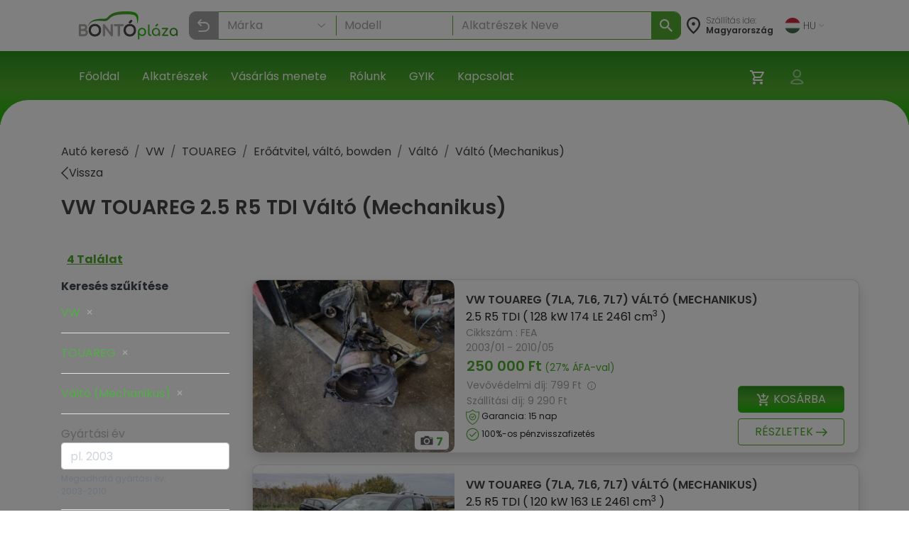

--- FILE ---
content_type: text/html; charset=utf-8
request_url: https://bontoplaza.hu/vw-touareg-valto-mechanikus-alkatreszek/4050
body_size: 26900
content:
<!DOCTYPE html>
<html lang="hu">

    <head>
        <link href="https://bontoplaza.hu/css/bootstrap.min.css?v=2.0.0" rel="stylesheet" media="all">
        <meta charset="utf-8">
<meta name="viewport" content="width=device-width, initial-scale=1, shrink-to-fit=no">
<link rel="icon" type="image/vnd.microsoft.icon" href="https://bontoplaza.hu/img/favicon.ico" media="all">
<meta http-equiv="Content-Type" content="application/xhtml+xml; charset=utf-8" />
<meta name="generator" content="Webond" />

<meta name="format-detection" content="telephone=no" />

<script type="text/javascript">
    var ajaxDir = 'https://bontoplaza.hu/ajax/';
    var popupDir = 'https://bontoplaza.hu/popup/';
    var baseDir = 'https://bontoplaza.hu/';
    var imgDir = 'https://bontoplaza.hu/img/';

    var partnerDir = 'https://bontoplaza.hu/partner/';
    var adminDir = 'https://bontoplaza.hu/admin/';

    var text_login = 'Bejelentkezés';
    var text_regist = 'Regisztráció';
    var text_adr_postal = 'SZÁLLíTÁSI ADATOK';
    var text_adr_invoice = 'Számlázási cím';

    var text_btn_go = 'Mehet';
    var text_btn_save = 'Mentés';
    var text_btn_modify = 'Módosítás';

    var text_cart_empty = 'Nincs termék a kosaradban';

    var text_gps_confirm = 'Engedélyezd a helymeghatározást ahhoz, hogy lásd a távolságot!';

    var text_product_unavailbe = 'Nem eladható termék';
    var text_product_missingbarcode = 'Hiányzó vonalkód';
</script>

<!-- CSS and Javascript files to Include -->
<link href="https://bontoplaza.hu/css/global.css?v=1.3.15" rel="stylesheet" media="all">

<link rel="preconnect" href="https://fonts.googleapis.com">
<link rel="preconnect" href="https://fonts.gstatic.com" crossorigin>
<link rel="stylesheet" href="https://cdnjs.cloudflare.com/ajax/libs/font-awesome/4.7.0/css/font-awesome.min.css">

<link
    href="https://fonts.googleapis.com/css2?family=Poppins:ital,wght@0,100;0,200;0,300;0,400;0,500;0,600;0,700;0,800;0,900;1,100;1,200;1,300;1,400;1,500;1,600;1,700;1,800;1,900&display=swap"
    rel="stylesheet">
<script src="https://cdn.jsdelivr.net/npm/@popperjs/core@2.11.8/dist/umd/popper.min.js"
        integrity="sha384-I7E8VVD/ismYTF4hNIPjVp/Zjvgyol6VFvRkX/vR+Vc4jQkC+hVqc2pM8ODewa9r" crossorigin="anonymous">
</script>

<script type="text/javascript" src="https://bontoplaza.hu/js/jquery-3.2.1.min.js?v=1"></script>
<script type="text/javascript" src="https://bontoplaza.hu/js/jquery.lazyload.min.js?v=1.0.0"></script>
<script type="text/javascript" src="https://bontoplaza.hu/js/global.js?v=1.4.7"></script>


<!-- Mobile theme color -->
<meta name="theme-color" content="#52ae30">
<meta name="msapplication-navbutton-color" content="#52ae30">
<meta name="apple-mobile-web-app-capable" content="yes">
<meta name="apple-mobile-web-app-status-bar-style" content="black-translucent">
<link rel="apple-touch-icon" href="https://bontoplaza.hu/img/apple-touch-icon.png">

<script type="application/ld+json">
    {
    "@context": "http://schema.org",
    "@type": "Organization",
    "name": "BontóPláza.hu",
    "url": "https://bontoplaza.hu",
    "description": "Bontott autóalkatrész webáruház.",
    "sameAs": [
    "https://www.facebook.com/BontoPlaza/"
    ],
    "logo": "https://bontoplaza.hu/themes/bp/img/bontoplaza_square_logo.png"
    }
</script>
<script type="application/ld+json">
    {
    "@context": "https://schema.org",
    "@type": "WebSite",
    "url": "https://bontoplaza.hu/",
    "potentialAction": {
    "@type": "SearchAction",
    "target": "https://bontoplaza.hu/freeword.php?keyword={search_term_string}",
    "query-input": "required name=search_term_string"
    }
    }
</script>



                    <title>&#9655; TOUAREG 2.5 R5 TDI V&aacute;lt&oacute; (Mechanikus)</title>
            <meta property="og:title" content="▷ TOUAREG 2.5 R5 TDI Váltó (Mechanikus) - BontóPláza" />
                            <meta name="description" content="Bontott V&aacute;lt&oacute; TOUAREG 2.5 R5 TDI - Rakt&aacute;ron: 4 db &#10004; &Aacute;ra: 250000 Ft | Bontott Alkatr&eacute;sz &gt; VW &gt; TOUAREG &gt; V&aacute;lt&oacute; &gt; V&aacute;lt&oacute; (Mechanikus)" />
            <meta property="og:description" content="Bontott Váltó TOUAREG 2.5 R5 TDI - Raktáron: 4 db ✔ Ára: 250000 Ft | Bontott Alkatrész > VW > TOUAREG > Váltó > Váltó (Mechanikus)" />
                            <meta name="keywords" content="VW &#9655; TOUAREG 2.5 R5 TDI V&aacute;lt&oacute; (Mechanikus) V&aacute;lt&oacute; (Mechanikus) Sebess&eacute;gv&aacute;lt&oacute; Sebv&aacute;lt&oacute; Manu&aacute;lis V&aacute;lt&oacute; Manu&aacute;l V&aacute;lt&oacute; K&eacute;zi V&aacute;lt&oacute;" />
                            <meta property="og:image" content="https://bontoplaza.hu/pic.php?t=p&guid=50C96885-FBD2-437F-9066-3517EC4C11FD" />
                            <link rel="canonical" href="https://bontoplaza.hu/vw-touareg-valto-mechanikus-alkatreszek/4050" />
                <meta property="og:locale" content="hu_HU" />
        <meta property="og:site_name" content="BontóPláza" />

        <meta name="robots" content="index,follow" />
        <meta property="fb:app_id" content="1372315526120896" />
        <meta property="og:type" content="website" />
        <meta name="twitter:card" content="summary" />
        <meta name="twitter:site" content="@bontoplaza" />
        <meta name="twitter:creator" content="@bontoplaza" />

        
                <script async src="https://www.googletagmanager.com/gtag/js?id=G-GJ5QSKXRDY"></script>
    <script async src="https://www.googletagmanager.com/gtag/js?id=AW-978979162"></script>
    <script>
        window.dataLayer = window.dataLayer || [];
        function gtag() {
            dataLayer.push(arguments);
        }
        gtag('js', new Date());
        gtag('config', 'G-GJ5QSKXRDY');
        gtag('config', 'AW-978979162', {
            'allow_enhanced_conversions': true
        });
                function acceptGaCookiesMarketing() {
            gtag('consent', 'update', {
                'ad_storage': 'granted',
                'ad_user_data': 'granted',
                'ad_personalization': 'granted'
            });
        }

        function acceptGaCookiesStat() {
            gtag('consent', 'update', {
                'analytics_storage': 'granted'
            });
        }

                (function (i, s, o, g, r, a, m) {
            i['GoogleAnalyticsObject'] = r;
            i[r] = i[r] || function () {
                (i[r].q = i[r].q || []).push(arguments);
            }, i[r].l = 1 * new Date();
            a = s.createElement(o),
                    m = s.getElementsByTagName(o)[0];
            a.async = 1;
            a.src = g;
            m.parentNode.insertBefore(a, m);
        })(window, document, 'script', '//www.google-analytics.com/analytics.js', 'ga');
        ga('create', 'UA-51828570-1', 'auto');
        ga('require', 'displayfeatures');
        ga('send', 'pageview');
                                        
                ga('send', 'event', 'AB_TEST_B', 'view', 'B');

            </script>
    <!-- Google Tag Manager -->
    <script>
        (function (w, d, s, l, i) {
            w[l] = w[l] || [];
            w[l].push({
                'gtm.start':
                        new Date().getTime(), event: 'gtm.js'
            });
            var f = d.getElementsByTagName(s)[0],
                    j = d.createElement(s), dl = l != 'dataLayer' ? '&l=' + l : '';
            j.async = true;
            j.src =
                    'https://www.googletagmanager.com/gtm.js?id=' + i + dl;
            f.parentNode.insertBefore(j, f);
        })(window, document, 'script', 'dataLayer', 'GTM-T4B3RVN');</script>
    <!-- End Google Tag Manager -->
        </head>

        
    

    <body class="" style="background-color: #ffffff;">
        <div class="modal fade" id="popupWindow" tabindex="-1" role="dialog" aria-hidden="true">
    <div id="popupWindowDialog" class="modal-dialog" role="document">
        <div class="modal-content">
            <div class="modal-header">
                <h5 class="modal-title">
                    <span id="popupWindowLabel"></span>
                </h5>
                <button type="button" class="close" data-dismiss="modal" aria-label="Close">
                    <span aria-hidden="true">&times;</span>
                </button>
            </div>
            <div class="modal-body">
                <iframe id="popup-iframe"></iframe>
            </div>
        </div>
    </div>
</div>
<div class="modal fade" id="notificationWindow" tabinder="-1" role="dialog" arial-hidden="true">
    <div id="notificationWindowDialog" class="modal-dialog" role="document">
        <div class="modal-content">
            <div class="modal-header">
                <h5 class="modal-title">
                    <span id="notificationWindowTitle"></span>
                </h5>
                <button type="button" class="close" data-dismiss="modal" aria-label="Close">
                    <span aria-hidden="true">&times;</span>
                </button>
            </div>
            <div class="modal-body">
                <span id="notificationWindowBody" class="font-weight-bold text-primary"></span>
            </div>
        </div>
    </div>
</div>                    <div id="GdprCookie-append"></div><script> $.get('https://bontoplaza.hu/ajax/ajax_gdpr_popup.php', function(data){  $('#GdprCookie-append')     .append(data); });</script>
                <div class="nav navbar p-0 d-lg-none">
            <div class="container-fluid d-flex justify-content-between px-1">

                <div class="col-6 my-auto">
                    <a href="https://bontoplaza.hu/">
                        <img class="d-block" style="height: 38px; max-width: 100%; object-fit: contain; max-width: 120px;"
                             src="https://bontoplaza.hu/img//redesign_logo.svg" alt="BontóPláza logó" href="https://bontoplaza.hu/" />
                    </a>
                </div>
                <div class="col-2 my-auto p-0 m-0">
                    <div class=" p-lg-2 navbar navbar-default navbar-expand navbar-light">
                        <div class="container d-flex justify-content-end">
                            <button class="navbar-toggler d-flex d-lg-none  unfocusable" type="button"
                                    data-toggle="collapse" data-target="#navbarText" aria-controls="navbarText"
                                    aria-expanded="false" aria-label="Navigáció megnyitása" style="border: none;">
                                <span class="navbar-toggler-icon"></span>
                            </button>
                        </div>
                    </div>
                </div>
            </div>

            <div class="collapse navbar-collapse px-2" id="navbarText">
                <ul class="navbar-nav w-100">
                                            <li class="nav-item border-bottom">
                            <a class="nav-link"  href="https://bontoplaza.hu//"
                               >
                                       Főoldal
                                   </a>
                               </li>
                                                       <li class="nav-item border-bottom">
                            <a class="nav-link"  href="https://bontoplaza.hu/hasznalt-bontott-garancias/auto/alkatreszek/autobontoktol/elado"
                               >
                                       Alkatrészek
                                   </a>
                               </li>
                                                       <li class="nav-item border-bottom">
                            <a class="nav-link"  href="https://bontoplaza.hu/webaruhaz-cms/17-fizetes-szallitas"
                               >
                                       Vásárlás menete
                                   </a>
                               </li>
                                                       <li class="nav-item border-bottom">
                            <a class="nav-link"  href="https://bontoplaza.hu/webaruhaz-cms/5-rolunk"
                               >
                                       Rólunk
                                   </a>
                               </li>
                                                       <li class="nav-item border-bottom">
                            <a class="nav-link"  href="https://bontoplaza.hu/webaruhaz-cms/2-informacio"
                               >
                                       GYIK
                                   </a>
                               </li>
                                                       <li class="nav-item border-bottom">
                            <a class="nav-link"  href="https://bontoplaza.hu/webaruhaz-cms/79-contact-us"
                               >
                                       Kapcsolat
                                   </a>
                               </li>
                               
                                   <li class="nav-item dropdown">
                                       <div class="pb-2">
                                           <a class="nav-link dropdown-toggle" href="#" id="langDropdown" role="button"
                                              data-toggle="dropdown" aria-haspopup="true" aria-expanded="false">
                                               <img class="mr-1"
                                                    src="https://bontoplaza.hu/img/flags/HU.svg"
                                                    alt="">
                                               HU
                                               <img class="ml-1" src="https://bontoplaza.hu/img/redesign_chevron_bot.png" height="4" width="8"
                                                    alt="Legördülő nyíl ikon">
                                           </a>
                                           <div class="dropdown-menu" aria-labelledby="langDropdown">
                                                                                                                                                         <a class="
                                                          dropdown-item
                                                                                                                                                                              " href="javascript:setLanguage(1);">
                                                           English
                                                       </a>
                                                                                                                                                                                                            <a class="
                                                          dropdown-item
                                                          font-weight-bold                                                                                                                    " href="javascript:setLanguage(2);">
                                                           Magyar
                                                       </a>
                                                                                                                                                                                                            <a class="
                                                          dropdown-item
                                                                                                                                                                              " href="javascript:setLanguage(4);">
                                                           Românesc
                                                       </a>
                                                                                                                                                                                                                                               </div>
                                       </div>
                                   </li>
                               </ul>
                            </div>

                            <div class="col-12">
                                <div class="background-gradient row">
                                    <div class="col-8 my-4 d-flex flex-row my-auto">
                                        <div class="my-auto">
                                            <img src="https://bontoplaza.hu/img//redesign_location_white.svg" alt="Hely" width="20" height="25" />
                                        </div>
                                        <div class="ml-2 mt-3">
                                            <p style="font-size: 14px; color: #ffffff; line-height: 14px; font-weight: 200;">
                                                Szállítás ide:
                                                <span style="font-weight: 400;">
                                                    Magyarország
                                                </span>
                                            </p>
                                        </div>
                                    </div>
                                    <div class="col-4 my-auto">
                                        <div class="d-flex justify-content-end">
                                            <ul class="navbar-nav d-flex flex-row justify-content-between">
                                                                                                <li class="nav-item px-2 position-relative">
                                                    <a href="https://bontoplaza.hu/order.php" class="d-inline-block position-relative"
                                                       aria-label="Kosár">
                                                        <img src="https://bontoplaza.hu/img//redesign_cart.svg" alt="Kosár" />
                                                                                                                    <span class="user-icons-detail cart-counter"
                                                                  style="position:absolute; right:-6px; top:0px; min-width:15px; height:15px; line-height:18px; border-radius:9px; color: #53ae30; background:#fff; text-align:center; font-size:12px; opacity:0;">
                                                                0
                                                            </span>
                                                                                                            </a>
                                                </li>

                                                
                                                <li class="position-relative nav-item px-2">
                                                                                                        <a class="d-inline-block cursor-p"
                                                       onclick="showPopupWindow('https://bontoplaza.hu/popup/popup_login.php', '500px', '325px', 'Bejelentkezés');"
                                                       rel="nofollow" aria-label="Belépés">
                                                        <img src="https://bontoplaza.hu/img//redesign_account.svg" alt="Belépés" />
                                                    </a>
                                                                                            </li>
                                        </ul>
                                    </div>
                                </div>
                            </div>
                        </div>

                        <div class="col-12 p-0">
                            <div class="col-12">
    <div class="mobile-header-search-category-search-btn">
        <p>Keresés...</p>
        <img src="https://bontoplaza.hu/img/redesign_search_icon.svg">
    </div>
</div>
<div class="search-module mobile-header-search-wrapper" data-module="searchbar">
    <div class="mobile-header-search-category-btn-wrapper">
        <button class="mobile-header-search-category-btn is-active" data-role="category-item" data-type="make-model">
            Márka
        </button>
        <button class="mobile-header-search-category-btn" data-role="category-item" data-type="rim-tire">
            Felni
        </button>
        <button class="mobile-header-search-category-btn" data-role="category-item" data-type="sku">
            Cikkszám
        </button>
    </div>
    <div class="position-relative" style="height: 262px; z-index: 10;">
        <div
            class="search-module-bar mobile-header-search-bar is-active"
            style="position: absolute; left: 0; top: 0; height: 100%; width: 100%;"
            data-form="make-model" aria-hidden="true"
        >
            <div class="mobile-header-search-bar-inner">
                <div class="search-module-group mobile-header-search-bar-group">
                    <select class="search-make-select header-search-select search-hidden-select"></select>
                    <input type="text" class="search-make-input header-search-input" placeholder="Márka" autocomplete="off">
                    <button type="button" class="search-clear-input" title="Törlés / Lenyitás"></button>
                    <ul class="search-suggestions search-make-suggestions"></ul>
                </div>
                <div class="search-module-group mobile-header-search-bar-group">
                    <select class="search-model-select header-search-select search-hidden-select"></select>
                    <input type="text" class="search-model-input header-search-input" placeholder="Modell" autocomplete="off" disabled>
                    <button type="button" class="search-clear-input" title="Törlés / Lenyitás"></button>
                    <ul class="search-suggestions search-model-suggestions"></ul>
                </div>
                <div class="search-module-group mobile-header-search-bar-group">
                    <input type="text" class="search-part-input header-search-input" placeholder="Alkatrészek Neve" autocomplete="off" disabled>
                        <button type="button" class="search-clear-input text-input" title="Törlés / Lenyitás"></button>
                    <ul class="search-suggestions search-part-suggestions"></ul>
                </div>
                <button class="make-model-submit-btn mobile-header-search-bar-submit" disabled>
                    <img src="https://bontoplaza.hu/img/redesign_white_search_icon.svg" width="23" height="23" alt="Keresés">
                    <p>Keresés</p>
                </button>
            </div>
        </div>
        <div class="search-module-bar mobile-header-search-bar" style="position: absolute; left: 0; top: 0; height: 100%; width: 100%;" data-form="rim-tire" aria-hidden="true">
            <div class="mobile-header-search-bar-inner">
                <div class="search-module-group mobile-header-search-bar-group">
                    <select name="diameter" class="search-diameter-select header-search-select search-hidden-select"></select>
                    <input type="text" class="search-diameter-input header-search-input" placeholder="Átmérő" autocomplete="off">
                    <button type="button" class="search-clear-input" title="Törlés / Lenyitás"></button>
                    <ul class="search-suggestions search-diameter-suggestions"></ul>
                </div>
                <div class="search-module-group mobile-header-search-bar-group">
                    <select name="hxd" class="search-hxd-select header-search-select search-hidden-select"></select>
                    <input type="text" class="search-hxd-input header-search-input" placeholder="Osztókör" autocomplete="off">
                    <button type="button" class="search-clear-input" title="Törlés / Lenyitás"></button>
                    <ul class="search-suggestions search-hxd-suggestions"></ul>
                </div>
                <button class="rim-tire-submit-btn mobile-header-search-bar-submit" type="button">
                    <img src="https://bontoplaza.hu/img/redesign_white_search_icon.svg" width="23" height="23" alt="Keresés">
                    <p>Keresés</p>
                </button>
            </div>
        </div>
        <div class="search-module-bar mobile-header-search-bar" style="position: absolute; left: 0; top: 0; height: 100%; width: 100%;" data-form="sku" aria-hidden="true">
            <div class="mobile-header-search-bar-inner">
                <div class="search-module-group mobile-header-search-bar-group">
                    <input type="text" class="header-search-input" minlength="3" name="serial" placeholder="Cikkszám">
                </div>
                <button class="sku-submit-btn mobile-header-search-bar-submit" type="button">
                    <img src="https://bontoplaza.hu/img/redesign_white_search_icon.svg" width="23" height="23" alt="Keresés">
                    <p>Keresés</p>
                </button>
            </div>
        </div>
    </div>
</div>

<script>
(function() {
    var $wrapper = $('.mobile-header-search-wrapper');
    var $scrollContainer = $('.scroll-container');
    var $buttons = $wrapper.find('.mobile-header-search-category-btn');
    var OPEN_DELAY = 400, ACTIVATE_DELAY = 100;

    $buttons.on('click', function () {
        var $btn  = $(this);
        if ($btn.hasClass('is-active')) return;

        var $active = $wrapper.find('.mobile-header-search-bar.is-active');
        var $next   = $wrapper.find('[data-form="'+ $btn.data('type') +'"]').first();
        if (!$next.length) return;

        $wrapper.find('.mobile-header-search-bar')
            .stop(true, true)
            .removeClass('is-opening');

        $active.removeClass('is-active');
        $buttons.removeClass('is-active');
        $btn.addClass('is-active');

        $buttons.addClass('is-opening');

        $next
            .stop(true, true)
            .delay(OPEN_DELAY)
            .queue(function(next) {
                $(this).addClass('is-opening');
                next();
            })
            .delay(ACTIVATE_DELAY)
            .queue(function(next) {
                $(this).addClass('is-active').removeClass('is-opening');
                $buttons.removeClass('is-opening');
                next();
            });

    });

    $('.mobile-header-search-category-search-btn').on('click', function () {
        if ($wrapper.hasClass('is-active')) {
            $wrapper.removeClass('is-active');
            return;
        }
        $wrapper.addClass('is-active')
        $('.mobile-header-search-category-btn.is-active').trigger('click');
    });
})();
</script>
                        </div>
                    </div>


                    <nav class="navbar navbar-expand-md navbar-light bg-white px-xl-5 d-none d-lg-flex">
                        <div class="container-fluid mx-xl-5">
                            <a class="navbar-brand d-flex align-items-center" href="https://bontoplaza.hu/">
                                <img src="https://bontoplaza.hu/img//redesign_logo.svg" alt="BontóPláza logó" class="img-fluid" style="height: 40px;" />
                            </a>
                            <div class="collapse navbar-collapse" id="mainNavbar">
                                <div class="mx-auto my-2 my-md-0 w-100 pt-2">
                                    <div class="searchbar">
    <div class="">
        <div class="search-module header-search-category-wrapper dropdown mb-2" data-module="searchbar">
            <button
                class="dropdownSearchbarMakeButton header-search-category-btn btn form-control text-left d-flex align-items-center"
                type="button"
                data-role="category-button"
                data-default-label="Keresés..."
                data-toggle="dropdown"
                aria-haspopup="true"
                aria-expanded="false"
                aria-controls="header-searchbar-panel"
            >
                <p>Keresés...</p>
                <img class="ml-auto" src="https://bontoplaza.hu/img/redesign_search_icon.svg" alt="">
            </button>
            <div class="header-search-category-dropdown dropdown-menu w-100" data-role="category-menu">
                <div class="header-search-category-item" data-role="category-item" data-type="make-model">Márka-Modell  kereső</div>
                <div class="header-search-category-item" data-role="category-item" data-type="rim-tire">Felni-Gumi  kereső</div>
                <div class="header-search-category-item" data-role="category-item" data-type="sku">Cikkszám  kereső</div>
            </div>
            <div class="search-module-bar header-search-bar" data-form="make-model" aria-hidden="true">
                <div class="header-search-bar-inner">
                    <div class="search-module-group header-search-group" style="flex-shrink: 0;">
                        <select class="search-make-select header-search-select search-hidden-select"></select>
                        <input type="text" class="search-make-input header-search-input" placeholder="Márka" autocomplete="off">
                        <button type="button" class="search-clear-input" title="Törlés / Lenyitás"></button>
                        <ul class="search-suggestions search-make-suggestions"></ul>
                    </div>
                    <div class="header-search-divider"></div>
                    <div class="search-module-group header-search-group" style="flex-shrink: 0;">
                        <select class="search-model-select header-search-select search-hidden-select"></select>
                        <input type="text" class="search-model-input header-search-input" placeholder="Modell " autocomplete="off" disabled>
                        <button type="button" class="search-clear-input" title="Törlés / Lenyitás"></button>
                        <ul class="search-suggestions search-model-suggestions"></ul>
                    </div>
                    <div class="header-search-divider"></div>
                    <div class="search-module-group header-search-group header-search-group-wide" style="width: 100%;">
                        <input type="text" class="search-part-input header-search-input" placeholder="Alkatrészek Neve" autocomplete="off" disabled>
                        <button type="button" class="search-clear-input text-input" title="Törlés / Lenyitás"></button>
                        <ul class="search-suggestions search-part-suggestions"></ul>
                    </div>
                </div>
                <button class="make-model-submit-btn header-search-btn" type="button" disabled>
                    <img src="https://bontoplaza.hu/img/redesign_white_search_icon.svg" alt="Keresés">
                </button>
            </div>
            <div class="search-module-bar header-search-bar" data-form="rim-tire" aria-hidden="true">
                <div class="header-search-bar-inner">
                    <div class="search-module-group header-search-group" style="width: 50%;">
                        <select name="diameter" class="search-diameter-select header-search-select search-hidden-select"></select>
                        <input type="text" class="search-diameter-input header-search-input" placeholder="Átmérő" autocomplete="off">
                        <button type="button" class="search-clear-input" title="Törlés / Lenyitás"></button>
                        <ul class="search-suggestions search-diameter-suggestions"></ul>
                    </div>
                    <div class="header-search-divider"></div>
                    <div class="search-module-group header-search-group" style="width: 50%;">
                        <select name="hxd" class="search-hxd-select header-search-select search-hidden-select"></select>
                        <input type="text" class="search-hxd-input header-search-input" placeholder="Osztókör" autocomplete="off">
                        <button type="button" class="search-clear-input" title="Törlés / Lenyitás"></button>
                        <ul class="search-suggestions search-hxd-suggestions"></ul>
                    </div>
                </div>
                <button class="rim-tire-submit-btn header-search-btn" type="button">
                    <img src="https://bontoplaza.hu/img/redesign_white_search_icon.svg" alt="Keresés">
                </button>
            </div>
            <div class="search-module-bar header-search-bar" data-form="sku" aria-hidden="true">
                <div class="header-search-bar-inner">
                    <div class="search-module-group header-search-group" style="width: 100%;">
                        <input type="text" class="header-search-input" minlength="3" name="serial" placeholder="Cikkszám">
                    </div>
                </div>
                <button class="sku-submit-btn header-search-btn" type="button">
                    <img src="https://bontoplaza.hu/img/redesign_white_search_icon.svg" alt="Keresés">
                </button>
            </div>
            <button class="header-search-close" type="button" data-role="close" aria-label="Keresés bezárása">
                <img src="https://bontoplaza.hu/img/redesign_back.svg" alt="Keresés bezárása">
            </button>
        </div>
    </div>
</div>

<script>
    const CONFIG = {
        endpoint: ajaxDir + 'ajax_searchbar.php',
        maxSuggestions: 120,
        mobileBreakPoint: 991
    };

    function openHeaderSearchBar($root, type, focus = true) {
        var $bars = $root.find('[data-form]');
        var $bar  = $bars.filter('[data-form="'+ type +'"]');

        $bars.filter('.is-open').removeClass('is-open').attr('aria-hidden','true');

        if ($bar.length) {
            $bar.addClass('is-open').attr('aria-hidden','false');
            $root.addClass('has-open').attr('data-open','true');

            if (window.innerWidth > CONFIG.mobileBreakPoint && focus) {
                setTimeout(function () {
                    var $focusable = $bar.find('input, select, textarea, [tabindex]').filter(':visible').first();
                    setTimeout(() => {
                        if ($focusable.length) $focusable.trigger('focus');
                    }, 100);
                }, 0);
            }
        } else {
            $root.removeClass('has-open').removeAttr('data-open');
        }
    }

    function closeAllHeaderSearchBars($root) {
        $root.find('[data-form].is-open').removeClass('is-open').attr('aria-hidden','true');
        $root.removeClass('has-open').removeAttr('data-open');

        var $btn = $root.find('[data-role="category-button"]').first();
        var def  = $btn.attr('data-default-label') || 'Keresés...';
        if ($btn.length) $btn.find('p').text(def);
    }

    (function($){
        $(document).on('click', '[data-role="category-item"]', function () {
            var $item = $(this);
            var type  = String($item.data('type') || '').trim();
            var $root = $item.closest('[data-module="searchbar"]');

            if (!$root.length) return;

            var $btn = $root.find('[data-role="category-button"]').first();
            var label = ($item.text() || '').trim();
            if ($btn.length) {
                $btn.find('p').text(label);
                if (typeof $btn.dropdown === 'function') $btn.dropdown('toggle');
            }

            $item.parent().removeClass('show');

            openHeaderSearchBar($root, type);
        });

        $(document).on('click', '[data-role="close"]', function () {
            var $root = $(this).closest('[data-module="searchbar"]');
            if ($root.length) closeAllHeaderSearchBars($root);
        });

        $(document).on('keydown', function (e) {
            if (e.key === 'Escape') {
                $('[data-module="searchbar"]').each(function () { closeAllHeaderSearchBars($(this)); });
            }
        });

        window.search_preselect = [];

        if (window.search_preselect.type) {
            openHeaderSearchBar($('[data-module="searchbar"]'), window.search_preselect.type, false)
        }
    })(jQuery);
</script>


    <script>
        (function ($) {

            class SearchbarFormObserver {
                constructor(root) {
                    this.root = root || document.body;
                    this._observe();
                };
                _observe() {
                    const obs = new MutationObserver((mutations) => {
                        mutations.forEach((m) => {
                            if (m.type !== 'attributes' || m.attributeName !== 'class') return;
                            const el = m.target;
                            if (!(el instanceof Element)) return;
                            if (!el.matches('.search-module-bar')) return;

                            const isOpen = el.classList.contains('is-open');
                            if (!isOpen) return;

                            const type = el.getAttribute('data-form') || '';
                            const $wrapper = $(el).closest('.search-module');

                            $wrapper.trigger('searchbar:form:opened', [{ type, $panel: $(el), $wrapper }]);
                        });
                    });

                    obs.observe(this.root, { attributes: true, subtree: true, attributeFilter: ['class'] });
                };
            }

            // =========================
            // Reusable Typeahead
            // =========================
            class Typeahead {
                constructor($input, $list, options) {
                    this.$input = $input;
                    this.$list = $list;
                    this.getSource = options.getSource;
                    this.onPick = options.onPick;
                    this.max = options.max || 50;
                    this.activeIndex = -1;
                    this._bindEvents();
                }
                _bindEvents() {
                    const $group = this.$input.closest('.search-module-group');
                    this.$input.on('focus', () => {
                        this._render(this.getSource());
                        this.activeIndex = -1;
                    });

                    this.$input.on('input', () => {
                        const q = String($.trim(this.$input.val() || '')).toLowerCase();
                        var items = [];
                        if (this.$input.hasClass('search-make-input')) {
                            items = this.getSource().filter(function (it) {
                                var alias = it.alias || [];
                                var match = false;

                                for (var i = 0; i < alias.length; i++) {
                                    if (alias[i].toLowerCase().indexOf(q) !== -1) {
                                        match = true;
                                    }
                                }

                                return match || String(it.text || '').toLowerCase().indexOf(q) !== -1;
                            });
                        } else {
                            items = this.getSource().filter(it => String(it.text || '').toLowerCase().indexOf(q) !== -1);
                        }
                        this._render(items);
                        this.activeIndex = -1;
                    });

                    this.$input.on('keydown', (event) => {
                        const $items = this.$list.find('li');
                        if (!this.$list.hasClass('is-open') || !$items.length) return;

                        if (event.key === 'ArrowDown') {
                            event.preventDefault();
                            this.activeIndex = (this.activeIndex + 1) % $items.length;
                            $items.removeClass('is-active').eq(this.activeIndex).addClass('is-active');
                            this._scrollActiveIntoView();
                            return;
                        }
                        if (event.key === 'ArrowUp') {
                            event.preventDefault();
                            this.activeIndex = (this.activeIndex - 1 + $items.length) % $items.length;
                            $items.removeClass('is-active').eq(this.activeIndex).addClass('is-active');
                            this._scrollActiveIntoView();
                            return;
                        }
                        if (event.key === 'Enter') {
                            event.preventDefault();
                            const $choice = this.activeIndex >= 0 ? $items.eq(this.activeIndex) : $items.eq(0);
                            if ($choice.length) {
                                this.onPick({ id: $choice.data('id'), text: $choice.text() });
                                this._close();
                            }
                            return;
                        }
                        if (event.key === 'Escape') {
                            this._close();
                        }
                    });

                    this.$list.on('click', 'li', (e) => {
                        const $li = $(e.currentTarget);
                        this.onPick({ id: $li.data('id'), text: $li.text() });
                        this._close();
                    });

                    $(document).on('mousedown.typeahead', (ev) => {
                        if (
                            !$(ev.target).closest(this.$input).length &&
                            !$(ev.target).closest(this.$list).length
                        ) {
                            this._close();
                        }
                    });

                    this.$input.next('.search-clear-input').on('click', (e) => {
                        this.$input.val('').trigger('input');
                    });

                    this.$input.on('mousedown', (e) => {
                        if (this.$list.hasClass('is-open')) {
                            e.preventDefault();
                            this._close();
                        } else {
                            this._render(this.getSource());
                            this.activeIndex = -1;
                        }
                    });
                }
                _render(items) {
                    setTimeout(() => {
                        this.$list.empty();
                        if (!items || !items.length) {
                            this.$list.removeClass('is-open');
                            return;
                        }
                        const limit = items.slice(0, this.max);
                        for (let i = 0; i < limit.length; i++) {
                            this.$list.append($('<li>').attr('data-id', limit[i].id).text(limit[i].text));
                        }
                        this.$list.addClass('is-open');
                        this.$list.scrollTop(0);
                    }, 0);
                }
                _scrollActiveIntoView() {
                    const c = this.$list[0];
                    if (!c) return;
                    const $it = this.$list.children('li').eq(this.activeIndex);
                    if (!$it.length) return;

                    const it = $it[0];
                    const itemTop = it.offsetTop;
                    const itemBottom = itemTop + it.offsetHeight;
                    const viewTop = c.scrollTop;
                    const viewBottom = viewTop + c.clientHeight;

                    if (itemTop < viewTop) {
                        c.scrollTop = itemTop;
                    } else if (itemBottom > viewBottom) {
                        c.scrollTop = itemBottom - c.clientHeight;
                    }
                }
                _close() {
                    this.$list.removeClass('is-open');
                    this.activeIndex = -1;
                }
            }

            class MakesService {
                constructor(endpoint) {
                    this.endpoint = endpoint;
                };
                fetchAll() {
                    return $.ajax({
                        url: this.endpoint,
                        type: 'POST',
                        dataType: 'json',
                        cache: false,
                        data: { todo: 'get_makes_json' }
                    });
                };
            }

            class RimtireService {
                constructor(endpoint) {
                    this.endpoint = endpoint;
                };
                fetchAll() {
                    return $.ajax({
                        url: this.endpoint,
                        type: 'POST',
                        dataType: 'json',
                        cache: false,
                        data: { todo: 'get_rimtire_json' }
                    });
                };
            }

            class ModelsService {
                constructor(endpoint) {
                    this.endpoint = endpoint;
                };
                fetchByMake(makeId) {
                    return $.ajax({
                        url: this.endpoint,
                        type: 'POST',
                        dataType: 'json',
                        cache: false,
                        data: { todo: 'get_models_json', id_CarMake: makeId }
                    });
                };
            }

            class MakeModelSearch {
                constructor(cfg) {
                    this.$wrapper         = $(cfg.wrapper || document);
                    this.$makeSelect      = $(cfg.makeSelect);
                    this.$makeInput       = $(cfg.makeInput);
                    this.$makeList        = $(cfg.makeList);
                    this.$modelSelect     = $(cfg.modelSelect);
                    this.$modelInput      = $(cfg.modelInput);
                    this.$modelList       = $(cfg.modelList);
                    this.$diameterSelect  = $(cfg.diameterSelect);
                    this.$diameterInput   = $(cfg.diameterInput);
                    this.$diameterList    = $(cfg.diameterList);
                    this.$hxdSelect       = $(cfg.hxdSelect);
                    this.$hxdInput        = $(cfg.hxdInput);
                    this.$hxdList         = $(cfg.hxdList);
                    this.$partInput       = $(cfg.partInput);
                    this.$submitBtn       = $(cfg.submitBtn);

                    this.maxSuggestions   = Number(cfg.maxSuggestions || 50);
                    this.makesService     = new MakesService(cfg.endpoint);
                    this.modelsService    = new ModelsService(cfg.endpoint);
                    this.rimtireService   = new RimtireService(cfg.endpoint);

                    this.mobileBreakPoint = cfg.mobileBreakPoint;

                    this.makes            = [];
                    this.diameters        = [];
                    this.hxds             = [];
                    this.modelsCache      = {};
                    this.selectedMake     = null;
                    this.selectedModel    = null;
                    this.selectedDiameter = null;
                    this.selectedHxd      = null;
                    this.selectedPart     = null;

                    this._submit          = this._submit.bind(this);

                    this.searchPreselect  = cfg.searchPreselect;

                    this._initTypeaheads();
                    this._bindClearResets();
                    this._bindFormOpen();
                    this._bindPartSelection();

                    if (this.searchPreselect.type) {
                        this._applyPreselect(this.searchPreselect);
                    }
                }
                _applyPreselect(preselect) {
                    const makeId  = Number(preselect.make_id);
                    const modelId = Number(preselect.model_id);

                    if (!makeId || !modelId) {
                        return;
                    }

                    this._setPreselectLoading(true);

                    const finish = () => {
                        this._setPreselectLoading(false);
                    };

                    const selectModelForMake = () => {
                        const list = this.modelsCache[makeId];
                        if (!Array.isArray(list) || !list.length) {
                            finish();
                            return;
                        }

                        const modelItem = list.find(m => Number(m.id) === modelId);
                        if (!modelItem) {
                            finish();
                            return;
                        }

                        this._onPickModel(modelItem, false);
                        finish();
                    };
                    const selectMakeAndModels = () => {
                        const items = Array.isArray(this.makes) ? this.makes : [];
                        if (!items.length) {
                            finish();
                            return;
                        }

                        const makeItem = items.find(m => Number(m.id) === makeId);
                        if (!makeItem) {
                            finish();
                            return;
                        }

                        this._onPickMake(makeItem, false);

                        if (Array.isArray(this.modelsCache[makeId]) && this.modelsCache[makeId].length) {
                            selectModelForMake();
                            return;
                        }

                        this.modelsService.fetchByMake(makeId)
                            .done((resp) => {
                                const list = Array.isArray(resp && resp.items) ? resp.items : [];
                                this.modelsCache[makeId] = list;
                                this._hydrateModelSelect(list);
                                selectModelForMake();
                            })
                            .fail(() => {
                                this.modelsCache[makeId] = [];
                                this._hydrateModelSelect([]);
                                finish();
                            });
                    };

                    if (Array.isArray(this.makes) && this.makes.length) {
                        selectMakeAndModels();
                        return;
                    }
                    this.makesService.fetchAll()
                        .done((resp) => {
                            const items = Array.isArray(resp && resp.items) ? resp.items : [];
                            this.makes = items.map(function (it) {
                                return { id: it.id, text: it.text, alias: (it.alias || []) };
                            });
                            this._hydrate(this.$makeSelect, this.makes);
                            selectMakeAndModels();
                        })
                        .fail(() => {
                            this.makes = [];
                            this.$makeSelect.empty();
                            finish();
                        });
                }
                _setPreselectLoading(isLoading) {
                    if (!this.$wrapper || !this.$wrapper.length) return;
                    if (isLoading === true) {
                        this.$wrapper.addClass('is-preselect-loading');
                        if (this.$submitBtn && this.$submitBtn.length > 0) {
                            this.$submitBtn.prop('disabled', true);
                        }
                        return;
                    }

                    this.$wrapper.removeClass('is-preselect-loading');
                }
                _bindFormOpen() {
                    this.$wrapper.on('searchbar:form:opened', (e, detail) => {
                        if (!detail) return;
                        if (detail.type === 'make-model') this._loadMakes();
                        if (detail.type === 'rim-tire')   this._loadRimtire();
                    });
                }
                _loadMakes() {
                    if (this.makes.length) return;
                    this.makesService.fetchAll()
                        .done((resp) => {
                            const items = Array.isArray(resp?.items) ? resp.items : [];
                            this.makes = items.map(function (it) {
                                return { id: it.id, text: it.text, alias: (it.alias || []) };
                            });
                            this._hydrate(this.$makeSelect, this.makes);
                            if (this.$makeInput.is(':focus')) this.$makeInput.trigger('input');
                        })
                        .fail(() => {
                            this.makes = [];
                            this.$makeSelect.empty();
                        });
                }
                _loadRimtire() {
                    if (this.diameters.length && this.hxds.length) return;
                    this.rimtireService.fetchAll()
                        .done((resp) => {
                            const dia = Array.isArray(resp?.diameters) ? resp.diameters : [];
                            const hxd = Array.isArray(resp?.hxds) ? resp.hxds : [];
                            this.diameters = dia.map(it => ({ id: it.value, text: it.text }));
                            this.hxds      = hxd.map(it => ({ id: it.value, text: it.text }));
                            this._hydrate(this.$diameterSelect, this.diameters);
                            this._hydrate(this.$hxdSelect, this.hxds);
                            if (this.$diameterInput.is(':focus')) this.$diameterInput.trigger('input');
                            if (this.$hxdInput.is(':focus')) this.$hxdInput.trigger('input');
                        })
                        .fail(() => {
                            this.diameters = [];
                            this.hxds = [];
                            this.$diameterSelect.empty();
                            this.$hxdSelect.empty();
                        });
                }
                _hydrate($select, items) {
                    $select.empty();
                    for (const it of items) $select.append($('<option>').val(it.id).text(it.text));
                }
                _hydrateModelSelect(items) {
                    this._hydrate(this.$modelSelect, items);
                    this.$modelInput.prop('disabled', items.length === 0);
                    if (this.$modelInput.is(':focus')) this.$modelInput.trigger('input');
                }
                _pick(field, item, $input, $select, eventName) {
                    this[field] = item;
                    $input.val(item.text);
                    $select.val(item.id);

                    if (this.$wrapper && this.$wrapper.length && eventName) {
                        this.$wrapper.trigger(eventName, [item, this]);
                    }
                }
                _onPickMake(item, focus = true) {
                    this._pick('selectedMake', item, this.$makeInput, this.$makeSelect, 'searchbar:make:selected');
                    this.selectedModel = null;
                    this.$modelInput.val('').prop('disabled', true);
                    this.$partInput.val('').prop('disabled', true);
                    this.$submitBtn.prop('disabled', true);
                    this.$modelSelect.empty();

                    const makeId = item.id;
                    if (this.modelsCache[makeId]) return this._hydrateModelSelect(this.modelsCache[makeId]);

                    this.modelsService.fetchByMake(makeId)
                        .done((resp) => {
                            const list = Array.isArray(resp?.items) ? resp.items : [];
                            this.modelsCache[makeId] = list;
                            this._hydrateModelSelect(list);
                            if (window.innerWidth > this.mobileBreakPoint && focus) {
                                this.$modelInput.trigger('focus');
                            }
                            if (this.$modelInput.is(':focus')) this.$modelInput.trigger('input');
                        })
                        .fail(() => {
                            this.modelsCache[makeId] = [];
                            this.$modelInput.prop('disabled', true);
                            this.$partInput.val('').prop('disabled', true);
                            this.$submitBtn.prop('disabled', true);
                            this.$modelSelect.empty();
                        });
                }
                _onPickModel(item, focus = true)    {
                    this._pick('selectedModel', item, this.$modelInput, this.$modelSelect, 'searchbar:model:selected');
                    this.$partInput.val('').prop('disabled', false);
                    this.selectedPart = null;
                    this.$submitBtn.prop('disabled', true);

                    if (window.innerWidth > this.mobileBreakPoint && focus) {
                        this.$partInput.trigger('focus');
                    }
                }
                _onPickDiameter(item) { this._pick('selectedDiameter', item, this.$diameterInput, this.$diameterSelect, 'searchbar:diameter:selected'); }
                _onPickHxd(item)      { this._pick('selectedHxd',      item, this.$hxdInput,      this.$hxdSelect,      'searchbar:hxd:selected'); }
                _initTypeaheads() {
                    this._ta(this.$makeInput, this.$makeList, () => this.makes, (i) => this._onPickMake(i));
                    this._ta(this.$modelInput, this.$modelList, () => {
                        const makeId = this.selectedMake?.id;
                        return makeId && Array.isArray(this.modelsCache[makeId]) ? this.modelsCache[makeId] : [];
                    }, (i) => this._onPickModel(i));
                    this._ta(this.$diameterInput, this.$diameterList, () => this.diameters, (i) => this._onPickDiameter(i));
                    this._ta(this.$hxdInput, this.$hxdList, () => this.hxds, (i) => this._onPickHxd(i));
                    this.$submitBtn.on('click', this._submit)
                }
                _ta($input, $list, getSource, onPick) {
                    new Typeahead($input, $list, { max: this.maxSuggestions, getSource, onPick });
                }
                _submit(el) {
                    if (el && el.preventDefault) el.preventDefault();

                    const makeId   = this.selectedMake     ? this.selectedMake.id     : null;
                    const modelId  = this.selectedModel    ? this.selectedModel.id    : null;
                    const partItem = this.selectedPart;

                    if (!partItem || !partItem.text) {
                        if (this.$partInput && this.$partInput.length) {
                            this.$partInput.addClass('shake');
                            setTimeout(() => this.$partInput.removeClass('shake'), 300);
                        }
                        return;
                    }

                    $.ajax({
                        type: 'POST',
                        url: ajaxDir + 'ajax_searchbar.php',
                        data: {
                            todo: 'submit',
                            id_CarMake: makeId,
                            id_CarModelShortNameDictionary: modelId,
                            ProductPartName: String(partItem.text)
                        },
                        async: true,
                        cache: false,
                        dataType: "json",
                        success: function (jsonData) {
                            if (jsonData['error_msg'] === null && jsonData['url'] !== null) {
                                ga('send', 'event', 'search', 'submited', 'searchbar');
                                location.href = jsonData['url'];
                            } else {
                                alert(jsonData['error_msg']);
                            }
                        }
                    });
                }
                _resetMake() {
                    this.selectedMake = null;
                    this.$makeInput.val('');
                    this.$makeSelect.val('');
                    this.selectedModel = null;
                    this.$modelInput.val('').prop('disabled', true);
                    this.$modelSelect.empty();
                    this.$modelList.removeClass('is-open').empty();
                    this.selectedPart = null;
                    if (this.$partInput && this.$partInput.length) this.$partInput.val('').prop('disabled', true);
                    if (this.$submitBtn && this.$submitBtn.length) this.$submitBtn.prop('disabled', true);
                }
                _resetModel() {
                    this.selectedModel = null;
                    this.$modelInput.val('');
                    this.$modelSelect.val('');
                    this.$modelList.removeClass('is-open').empty();
                    this.selectedPart = null;
                    if (this.$partInput && this.$partInput.length) this.$partInput.val('').prop('disabled', true);
                    if (this.$submitBtn && this.$submitBtn.length) this.$submitBtn.prop('disabled', true);
                }
                _resetDiameter() {
                    this.selectedDiameter = null;
                    this.$diameterInput.val('');
                    this.$diameterSelect.val('');
                    this.$diameterList.removeClass('is-open').empty();
                }
                _resetHxd() {
                    this.selectedHxd = null;
                    this.$hxdInput.val('');
                    this.$hxdSelect.val('');
                    this.$hxdList.removeClass('is-open').empty();
                }
                _bindClearResets() {
                    this.$makeInput.on('input.search-clear', () => {
                        if (String(this.$makeInput.val() || '').trim() === '') this._resetMake();
                    });
                    this.$modelInput.on('input.search-clear', () => {
                        if (String(this.$modelInput.val() || '').trim() === '') this._resetModel();
                    });
                    this.$diameterInput.on('input.search-clear', () => {
                        if (String(this.$diameterInput.val() || '').trim() === '') this._resetDiameter();
                    });
                    this.$hxdInput.on('input.search-clear', () => {
                        if (String(this.$hxdInput.val() || '').trim() === '') this._resetHxd();
                    });
                    if (this.$partInput && this.$partInput.length) {
                        this.$partInput.on('input.search-clear', () => {
                            this.selectedPart = null;
                            if (this.$submitBtn && this.$submitBtn.length) {
                                this.$submitBtn.prop('disabled', true);
                            }
                        });
                    }
                }
                _bindPartSelection() {
                    if (!this.$partInput || !this.$partInput.length) return;
                    this.$partInput.on('searchbar:part:selected', (e, payload) => {
                        if (!payload || !payload.$input) return;

                        const sameField = payload.$input[0] === this.$partInput[0];
                        if (!sameField) return;

                        this.selectedPart = payload.item || null;
                        if (this.$submitBtn && this.$submitBtn.length) {
                            this.$submitBtn.prop('disabled', !this.selectedPart);
                        }
                        this.$partInput.trigger('focus');
                    });
                }
            }

            class PartsService {
                constructor(endpoint) { this.endpoint = endpoint; }
                search(q, limit) {
                    return $.ajax({
                        url: this.endpoint,
                        method: 'POST',
                        data: { todo: 'get_product_part_name_json', q: q, limit: limit },
                        dataType: 'json'
                    });
                }
            }

            class PartSearch {
                constructor(cfg) {
                    this.$input     = $(cfg.partInput);
                    this.$list      = $(cfg.partList);
                    this.$submitBtn = $(cfg.submitBtn);
                    this.$wrapper   = this.$input.closest('[data-module="searchbar"]');
                    this.min        = Number(cfg.minChars || 3);
                    this.max        = Number(cfg.maxSuggestions || 10);
                    this.delay      = Number(cfg.debounceMs || 200);
                    this.svc        = new PartsService(cfg.endpoint);

                    this.items = [];
                    this.activeIndex = -1;
                    this.xhr = null;

                    this.$input.on('input', this._debounce(() => this._handleInput(), this.delay));
                    this.$input.next('.search-clear-input').on('click', (e) => {
                        this.$input.val('').trigger('input');
                        this.$input.trigger('focus');
                    });
                    this.$input.on('keydown', (e) => this._onKeydown(e));
                    this.$list.on('mousedown', 'li', (e) => this._onPick($(e.currentTarget).data('idx')));
                    this.$list.on('mousemove', 'li', (e) => this._setActive($(e.currentTarget).data('idx')));
                    $(document).on('mousedown.partsearch', (e) => {
                        const target = e.target;
                        if (!this.$input.is(target) && !$.contains(this.$list[0], target)) {
                            this._hide();
                        }
                    });
                    this.$input.on('focus.search-reopen', () => {
                        const q = String(this.$input.val() || '').trim();

                        if (q.length) {
                            if (this.items && this.items.length) {
                                this._render();
                                this._show();
                            } else if (q.length >= this.min) {
                                this._handleInput();
                            }
                        }
                    });
                }
                _handleInput() {
                    const q = String(this.$input.val() || '').trim();
                    if (q.length < this.min) {
                        this._clear();
                        this._hide();
                        this.$submitBtn.prop('disabled', true)
                        return;
                    }

                    if (this.xhr && this.xhr.readyState !== 4) this.xhr.abort();
                    this.xhr = this.svc.search(q, this.max)
                        .done((resp) => {
                            const arr = Array.isArray(resp && resp.items) ? resp.items : [];
                            this.items = arr.slice(0, this.max).map((text, idx) => ({ id: idx, text: String(text) }));
                            this.activeIndex = -1;
                            this._render();
                            this._show();
                            this.$submitBtn.prop('disabled', false)
                        })
                        .fail((_, status) => {
                            if (status !== 'abort') { this._clear(); this._hide(); }
                            this.$submitBtn.prop('disabled', true)
                        });
                }
                _render() {
                    const html = this.items.map((it, idx) => `<li data-idx="${idx}">${this._e(it.text)}</li>`).join('');
                    this.$list.html(html);
                    this.$list.scrollTop(0);
                    if (!this.items.length) this.$list.removeClass('is-open');
                }
                _onKeydown(e) {
                    if (!this.$list.hasClass('is-open') || !this.items.length) return;
                    if (e.key === 'ArrowDown') { e.preventDefault(); this._move(1); }
                    else if (e.key === 'ArrowUp') { e.preventDefault(); this._move(-1); }
                    else if (e.key === 'Enter') { e.preventDefault(); if (this.activeIndex >= 0) this._onPick(this.activeIndex); }
                    else if (e.key === 'Escape') { this._hide(); }
                }
                _move(step) {
                    const len = this.items.length;
                    if (!len) return;
                    let next = this.activeIndex + step;
                    if (next < 0) next = len - 1;
                    if (next >= len) next = 0;
                    this._setActive(next);
                }
                _setActive(idx) {
                    this.activeIndex = idx;
                    this.$list.children('li').removeClass('is-active').eq(idx).addClass('is-active');
                    this._scrollActiveIntoView();
                }
                _scrollActiveIntoView() {
                    const c = this.$list[0];
                    if (!c) return;
                    const $it = this.$list.children('li').eq(this.activeIndex);
                    if (!$it.length) return;

                    const it = $it[0];
                    const itemTop = it.offsetTop;
                    const itemBottom = itemTop + it.offsetHeight;
                    const viewTop = c.scrollTop;
                    const viewBottom = viewTop + c.clientHeight;

                    if (itemTop < viewTop) {
                        c.scrollTop = itemTop;
                    } else if (itemBottom > viewBottom) {
                        c.scrollTop = itemBottom - c.clientHeight;
                    }
                }
                _onPick(idx) {
                    const it = this.items[idx];
                    if (!it) return;
                    this.$input.val(it.text);
                    this._hide();
                    this.$input.trigger('searchbar:part:selected', [{ item: it, $input: this.$input }]);
                }
                _show() { if (this.items.length) this.$list.addClass('is-open').show(); }
                _hide() { this.$list.removeClass('is-open'); this.activeIndex = -1; }
                _clear() { this.items = []; this.activeIndex = -1; this.$list.empty(); }
                _debounce(fn, wait) { let t; return (...a) => { clearTimeout(t); t = setTimeout(() => fn.apply(this, a), wait); }; }
                _e(s) { return String(s).replace(/&/g,'&amp;').replace(/</g,'&lt;').replace(/>/g,'&gt;'); }
            }

            class SearchUrlBuilder {
                static build(baseUrl, params) {
                    var url = '';

                    if (typeof baseUrl === 'string') {
                        url = baseUrl.trim();
                    }

                    if (url === '') {
                        url = window.location.origin + '/browse.php';
                    }

                    var queryString = '';
                    if (params && typeof params === 'object') {
                        queryString = $.param(params);
                    }

                    if (queryString === '') {
                        return url;
                    }

                    if (url.indexOf('?') === -1) {
                        return url + '?' + queryString;
                    }

                    return url + '&' + queryString;
                }
            }

            class SearchRedirect {
                constructor(options) {
                    this.$bar       = options.$bar;
                    this.$submitBtn = options.$submitBtn;
                    this.browseUrl  = options.browseUrl;
                    this.paramBuilder = options.paramBuilder;

                    if (typeof options.canSubmit === 'function') {
                        this.canSubmit = options.canSubmit;
                    } else {
                        this.canSubmit = function () {
                            return true;
                        };
                    }

                    if (typeof options.onInput === 'function') {
                        this.onInput = options.onInput;
                    } else {
                        this.onInput = null;
                    }

                    if (typeof options.initState === 'function') {
                        this.initState = options.initState;
                    } else {
                        this.initState = null;
                    }

                    this._bindEvents();
                }
                _bindEvents() {
                    if (this.$submitBtn && this.$submitBtn.length > 0) {
                        this.$submitBtn.on('click', (event) => {
                            event.preventDefault();
                            this._handleSubmit();
                        });
                    }

                    if (this.$bar && this.$bar.length > 0) {
                        this.$bar.on('keydown', 'input', (event) => {
                            if (event.key === 'Enter') {
                                event.preventDefault();
                                this._handleSubmit();
                            }
                        });

                        if (this.onInput) {
                            this.$bar.on('input', 'input', () => {
                                this.onInput(this.$bar, this.$submitBtn);
                            });
                        }

                        if (this.initState) {
                            this.initState(this.$bar, this.$submitBtn);
                        }
                    }
                }
                _handleSubmit() {
                    var allowed = this.canSubmit(this.$bar, this.$submitBtn);
                    if (!allowed) {
                        return;
                    }

                    var params = this.paramBuilder(this.$bar);
                    if (!params || typeof params !== 'object') {
                        return;
                    }

                    var url = SearchUrlBuilder.build(this.browseUrl, params);
                    window.location.href = url;
                }
            }

            $(function () {
                $('.search-module').each(function () {
                    const $root = $(this);
                    new SearchbarFormObserver($root[0]);
                    const browseUrl = window.location.origin+'/browse.php'
                    // ---- RIM-TIRE ----
                    var $rimBar = $root.find('[data-form="rim-tire"]');
                    var $rimBtn = $rimBar.find('.rim-tire-submit-btn');

                    if ($rimBar.length > 0 && $rimBtn.length > 0) {
                        new SearchRedirect({
                            $bar: $rimBar,
                            $submitBtn: $rimBtn,
                            browseUrl: browseUrl,
                            paramBuilder: function ($bar) {
                                var diameter = $bar.find('.search-diameter-select').val();
                                var hxd      = $bar.find('.search-hxd-select').val();

                                if (typeof diameter !== 'string') {
                                    diameter = '';
                                }
                                if (typeof hxd !== 'string') {
                                    hxd = '';
                                }

                                diameter = $.trim(diameter);
                                hxd      = $.trim(hxd);

                                return {
                                    browse_type: 'rimtire',
                                    by_From:     'rimtire',
                                    to_List:     'rimtire',
                                    diameter:    diameter,
                                    hxd:         hxd
                                };
                            },
                            canSubmit: function ($bar) {
                                var diameter = $bar.find('.search-diameter-select').val();
                                var hxd      = $bar.find('.search-hxd-select').val();

                                if (typeof diameter !== 'string') {
                                    diameter = '';
                                }
                                if (typeof hxd !== 'string') {
                                    hxd = '';
                                }

                                diameter = $.trim(diameter);
                                hxd      = $.trim(hxd);

                                if (diameter === '' || hxd === '') {
                                    return false;
                                }

                                return true;
                            }
                        });
                    }

                    // ---- SKU / SERIAL ----
                    var $skuBar = $root.find('[data-form="sku"]');
                    var $skuBtn = $skuBar.find('.sku-submit-btn');

                    if ($skuBar.length > 0 && $skuBtn.length > 0) {
                        new SearchRedirect({
                            $bar: $skuBar,
                            $submitBtn: $skuBtn,
                            browseUrl: browseUrl,
                            paramBuilder: function ($bar) {
                                var value = $bar.find('input[name="serial"]').val();

                                if (typeof value !== 'string') {
                                    value = '';
                                }

                                value = $.trim(value);

                                return {
                                    browse_type: 'serial',
                                    serial: value
                                };
                            },
                            canSubmit: function ($bar) {
                                var value = $bar.find('input[name="serial"]').val();

                                if (typeof value !== 'string') {
                                    value = '';
                                }

                                value = $.trim(value);

                                if (value.length < 3) {
                                    return false;
                                }

                                return true;
                            },
                            onInput: function ($bar, $btn) {
                                var value = $bar.find('input[name="serial"]').val();

                                if (typeof value !== 'string') {
                                    value = '';
                                }

                                value = $.trim(value);

                                $btn.prop('disabled', value.length < 3);
                            },
                            initState: function ($bar, $btn) {
                                var value = $bar.find('input[name="serial"]').val();

                                if (typeof value !== 'string') {
                                    value = '';
                                }

                                value = $.trim(value);

                                $btn.prop('disabled', value.length < 3);
                            }
                        });
                    }

                    var classList = $root.attr("class");
                    var classArr = classList.split(/\s+/);

                    window[classArr[1].replaceAll('-', '_')] = new MakeModelSearch({
                        endpoint:         CONFIG.endpoint,
                        maxSuggestions:   CONFIG.maxSuggestions,
                        mobileBreakPoint: CONFIG.mobileBreakPoint,
                        searchPreselect:  window.search_preselect,
                        wrapper:          $root,
                        makeSelect:       $root.find('.search-make-select'),
                        makeInput:        $root.find('.search-make-input'),
                        makeList:         $root.find('.search-make-suggestions'),
                        modelSelect:      $root.find('.search-model-select'),
                        modelInput:       $root.find('.search-model-input'),
                        modelList:        $root.find('.search-model-suggestions'),
                        diameterSelect:   $root.find('.search-diameter-select'),
                        diameterInput:    $root.find('.search-diameter-input'),
                        diameterList:     $root.find('.search-diameter-suggestions'),
                        hxdSelect:        $root.find('.search-hxd-select'),
                        hxdInput:         $root.find('.search-hxd-input'),
                        hxdList:          $root.find('.search-hxd-suggestions'),
                        partInput:        $root.find('.search-part-input'),
                        submitBtn:        $root.find('.make-model-submit-btn')
                    });

                    if ($root.find('.search-part-input').length) {
                        new PartSearch({
                            endpoint: CONFIG.endpoint,
                            partInput:  $root.find('.search-part-input'),
                            partList:   $root.find('.search-part-suggestions'),
                            submitBtn:  $root.find('.make-model-submit-btn'),
                            minChars: 3,
                            maxSuggestions: 30,
                            debounceMs: 200
                        });
                    }
                });
            });

            if (window.innerWidth <= CONFIG.mobileBreakPoint) {
                var $mobileInputs = $(
                    '.search-make-input,' +
                    '.search-model-input,' +
                    '.search-diameter-input,' +
                    '.search-hxd-input'
                );

                $mobileInputs
                    .attr('inputmode', 'none')
                    .attr('readonly', 'readonly')
                    .on('keydown', function (e) {
                        e.preventDefault();
                    })
                ;
            }

        })(jQuery);
    </script>

                                </div>
                                <ul class="navbar-nav ml-auto d-flex align-items-center">
                                    <li class="nav-item dropdown">
                                        <a class="nav-link dropdown-toggle" href="#" id="countryDropdown" role="button"
                                           data-toggle="dropdown" aria-haspopup="true" aria-expanded="false">
                                            <img class="mr-2" src="https://bontoplaza.hu/img//redesign_location.png" alt="Hely" />
                                            <div class="country-dropdown-name-holder">
                                                <p>
                                                    Szállítás ide:<br>
                                                    <span>
                                                        Magyarország
                                                    </span>
                                                </p>
                                            </div>
                                                                                    </a>
                                                                            </li>

                                    <li class="nav-item dropdown">
                                        <a class="nav-link dropdown-toggle" href="#" id="langDropdown" role="button"
                                           data-toggle="dropdown" aria-haspopup="true" aria-expanded="false">
                                            <img class="mr-1"
                                                 src="https://bontoplaza.hu/img/flags/HU.svg"
                                                 alt="">
                                            HU
                                            <img class="ml-1" src="https://bontoplaza.hu/img/redesign_chevron_bot.png" height="4" width="8"
                                                 alt="Legördülő nyíl ikon">
                                        </a>
                                        <div class="dropdown-menu" aria-labelledby="langDropdown">
                                                                                                                                                <a class="
                                                       dropdown-item
                                                                                                                                                                     " href="javascript:setLanguage(1);">
                                                        English
                                                    </a>
                                                                                                                                                                                                <a class="
                                                       dropdown-item
                                                       font-weight-bold                                                                                                              " href="javascript:setLanguage(2);">
                                                        Magyar
                                                    </a>
                                                                                                                                                                                                <a class="
                                                       dropdown-item
                                                                                                                                                                     " href="javascript:setLanguage(4);">
                                                        Românesc
                                                    </a>
                                                                                                                                                                                                                                </div>
                                    </li>

                                    <li class="nav-item dropdown d-none">
                                        <a class="nav-link dropdown-toggle" href="#" id="currencyDropdown" role="button"
                                           data-toggle="dropdown" aria-haspopup="true" aria-expanded="false">
                                            HUF
                                            <img class="ml-1" src="https://bontoplaza.hu/img/redesign_chevron_bot.png" height="4" width="8"
                                                 alt="Legördülő nyíl ikon">
                                        </a>
                                        <div class="dropdown-menu" aria-labelledby="currencyDropdown">
                                            <a class="dropdown-item" href="#">LEJ</a>
                                        </div>
                                    </li>
                                </ul>
                            </div>
                        </div>
                    </nav>


                    <nav
                        class="navbar navbar-expand-md background-gradient px-xl-5 py-3 d-none d-lg-flex     pb-5 ">
                        <div class="container-fluid mx-xl-5">
                            <button class="navbar-toggler" type="button" data-toggle="collapse" data-target="#secondaryNavbar"
                                    aria-controls="secondaryNavbar" aria-expanded="false" aria-label="Navigáció megnyitása">
                                <span class="navbar-toggler-icon"></span>
                            </button>
                            <div class="collapse navbar-collapse" id="secondaryNavbar">
                                <ul class="navbar-nav mr-auto">
                                                                            <li class="nav-item pr-4">
                                            <a class="pl-0 nav-link text-white"                                                href="https://bontoplaza.hu//" >
                                                Főoldal
                                            </a>
                                        </li>
                                                                            <li class="nav-item pr-4">
                                            <a class="pl-0 nav-link text-white"                                                href="https://bontoplaza.hu/hasznalt-bontott-garancias/auto/alkatreszek/autobontoktol/elado" >
                                                Alkatrészek
                                            </a>
                                        </li>
                                                                            <li class="nav-item pr-4">
                                            <a class="pl-0 nav-link text-white"                                                href="https://bontoplaza.hu/webaruhaz-cms/17-fizetes-szallitas" >
                                                Vásárlás menete
                                            </a>
                                        </li>
                                                                            <li class="nav-item pr-4">
                                            <a class="pl-0 nav-link text-white"                                                href="https://bontoplaza.hu/webaruhaz-cms/5-rolunk" >
                                                Rólunk
                                            </a>
                                        </li>
                                                                            <li class="nav-item pr-4">
                                            <a class="pl-0 nav-link text-white"                                                href="https://bontoplaza.hu/webaruhaz-cms/2-informacio" >
                                                GYIK
                                            </a>
                                        </li>
                                                                            <li class="nav-item pr-4">
                                            <a class="pl-0 nav-link text-white"                                                href="https://bontoplaza.hu/webaruhaz-cms/79-contact-us" >
                                                Kapcsolat
                                            </a>
                                        </li>
                                                                    </ul>
                                <ul class="navbar-nav ml-auto d-flex flex-row pr-3" style="gap: 40px;">
                                    
                                    <li class="nav-item position-relative my-auto mr-3">
                                        <a href="https://bontoplaza.hu/order.php" class="d-inline-block position-relative" aria-label="Kosár">
                                            <img src="https://bontoplaza.hu/img/redesign_cart.svg" alt="Kosár" />
                                                                                            <span class="user-icons-detail cart-counter"
                                                      style="position:absolute; right:-8px; top:-3px; min-width:18px; height:18px; line-height:18px; border-radius:9px;color: #53ae30; background:#fff; text-align:center; font-size:12px; opacity:0;">
                                                    0
                                                </span>
                                                                                    </a>
                                    </li>


                                    

                                    <li class="nav-item dropdown mx-2">
                                        <div class="dropdown">
                                                                                        <button class="btn  unfocusable" style="opacity:0.5" id="dropdownMenuButton"
                                                    data-toggle="dropdown" aria-haspopup="true" aria-expanded="false"
                                                    aria-label="Belépés / Regisztráció">
                                                <img src="https://bontoplaza.hu/img/redesign_account.svg">
                                            </button>
                                            <div id="login-dropdown" class="dropdown-menu" aria-labelledby="dropdownMenuButton">
                                                <a class="dropdown-item cursor-p"
                                                   onclick="showPopupWindow('https://bontoplaza.hu/popup/popup_registration.php', '500px', '375px', 'Regisztráció');"
                                                   rel="nofollow">Regisztráció</a>
                                                <a class="dropdown-item cursor-p"
                                                   onclick="showPopupWindow('https://bontoplaza.hu/popup/popup_login.php', '500px', '325px', 'Bejelentkezés');"
                                                   rel="nofollow">Bejelentkezés</a>
                                            </div>
                                                                            </div>
                                </li>

                            </ul>

                        </div>
                    </div>
                </nav>
                <div class="modal fade show" id="choseloginModal" tabindex="-1" role="dialog" aria-labelledby="choseloginModalLabel"
                     style="display: none;">
                    <div class="modal-dialog" role="document">
                        <div class="modal-content">
                            <div class="modal-header">
                                <h5 class="modal-title" id="choseloginModalLabel">
                                     Rendeléshez
                                </h5>
                                <button type="button" class="close" data-dismiss="modal" aria-label="Close">
                                    <span aria-hidden="true">×</span>
                                </button>
                            </div>
                            <div class="modal-body">
                                <div class="row">
                                    <div class="col-12 col-md-6 p-1">
                                        <button class="btn btn-primary w-100" onclick="popupToLogin(true);">
                                            Bejelentkezés
                                        </button>
                                    </div>
                                    <div class="col-12 col-md-6 p-1">
                                        <button class="btn button-background-gradient w-100" onclick="popupToRegister(true);">
                                            Most Regisztrálok
                                        </button>
                                    </div>
                                </div>
                            </div>
                        </div>
                    </div>
                </div>
                <div class="modal fade" id="cartModal" tabindex="-1" role="dialog" aria-labelledby="cartModalLabel"
                     aria-hidden="true">
                    <div class="bpz-cart-modal-dialog modal-dialog" role="document">
                        <div class="bpz-cart-modal-content modal-content">
                            <div class="bpz-cart-modal-header modal-header">
                                <div class="bpz-cart-modal-titel-wrapper modal-title-wrapper">
                                    <img src="https://bontoplaza.hu/img//redesign_green_circle_check.svg" alt="Checkmark" />
                                    <h5 class="modal-title" id="cartModalLabel">
                                         A termék bekerült a kosaradba!
                                    </h5>
                                </div>
                                <button type="button" class="close" data-dismiss="modal" aria-label="Close">
                                    <span aria-hidden="true">&times;</span>
                                </button>
                            </div>
                            <div class="bpz-cart-modal-body modal-body">
                                <table class="cartProductsList">
                                </table>
                            </div>
                            <hr>
                            <div class="bpz-cart-modal-footer modal-footer">
                                <button type="button" class="bpz-cart-modal-shopping-btn" data-dismiss="modal">
                                    Vásárlás folytatása
                                </button>
                                <a id='btn-cartOrder'                                        onclick="openChoseloginModal();"                                        class="bpz-cart-modal-to-cart-btn background-gradient text-white">
                                       Kosárhoz
                                       <img src="https://bontoplaza.hu/img//redesign_white_right_arrow.svg" alt="Nyil " />
                                   </a>
                                </div>
                            </div>
                        </div>
                    </div>
                                            <div class="container-fluid d-none d-lg-flex"
                             style="border-radius: 40px 40px 0 0; background-color: white; position: relative; z-index: 2; height: 45px; margin-top: -35px;">
                        </div>
                    
                                        <link href="https://bontoplaza.hu/modules/module_product_page/gui/gui_itempage_cardata.css?v=251217105007" rel="stylesheet" media="all"">    <div class="container-redesign mx-auto" id="product-list-item-container">
        <div class="row mx-auto">
            <div class="container-redesign mx-lg-auto pl-3 pl-md-0">
    <div class="row mx-auto">
                                    <ol class="breadcrumb js-breadcrumb my-1" itemscope="" itemtype="http://schema.org/BreadcrumbList"
                    style="background-color: #ffffff;">
                    <li class="breadcrumb-item js-breadcrumb-item" itemprop="itemListElement" itemscope="" itemtype="http://schema.org/ListItem">
                        <a href="https://bontoplaza.hu/hasznalt-bontott-garancias/auto/alkatreszek/autobontoktol/elado"
                            class="text-primary" itemtype="https://schema.org/Thing" itemprop="item">
                            <span itemprop="name">Autó<span
                                    class="d-none d-lg-inline"> kereső</span></span>
                            <meta itemprop="position" content="1">
                        </a>
                    </li>
                    <li class="breadcrumb-item js-breadcrumb-item" itemprop="itemListElement" itemscope=""
                        itemtype="http://schema.org/ListItem">
                        <a href="https://bontoplaza.hu/hasznalt-bontott-vw/auto/alkatreszek/autobontoktol/elado"
                            class="text-primary" itemtype="https://schema.org/Thing" itemprop="item">
                            <span itemprop="name">VW</span>
                            <meta itemprop="position" content="2">
                        </a>
                    </li>
                    <li class="breadcrumb-item js-breadcrumb-item" itemprop="itemListElement" itemscope=""
                        itemtype="http://schema.org/ListItem">
                        <a href="https://bontoplaza.hu/hasznalt-bontott-vw/touareg/alkatreszek/autobontoktol/elado"
                            class="text-primary" itemtype="https://schema.org/Thing" itemprop="item">
                            <span itemprop="name">TOUAREG</span>
                            <meta itemprop="position" content="3">
                        </a>
                    </li>
                    <li class="breadcrumb-item js-breadcrumb-item" itemprop="itemListElement" itemscope=""
                        itemtype="http://schema.org/ListItem">
                        <a href="https://bontoplaza.hu/hasznalt-bontott-vw/touareg/eroatvitel-valto-bowden/autobontoktol/elado"
                            class="text-primary" itemtype="https://schema.org/Thing" itemprop="item">
                            <span itemprop="name">Erőátvitel, váltó, bowden</span>
                            <meta itemprop="position" content="4">
                        </a>
                    </li>
                    <li class="breadcrumb-item js-breadcrumb-item" itemprop="itemListElement" itemscope=""
                        itemtype="http://schema.org/ListItem">
                        <a href="https://bontoplaza.hu/hasznalt-bontott-vw/touareg/eroatvitel-valto-bowden/valto/elado"
                            class="text-primary" itemtype="https://schema.org/Thing" itemprop="item">
                            <span itemprop="name">Váltó</span>
                            <meta itemprop="position" content="5">
                        </a>
                    </li>
                    <li class="breadcrumb-item js-breadcrumb-item" itemprop="itemListElement" itemscope=""
                        itemtype="http://schema.org/ListItem">
                        <a href="https://bontoplaza.hu/hasznalt-bontott-vw/touareg/eroatvitel-valto-bowden/valto/valto-mechanikus"
                            class="text-primary" itemtype="https://schema.org/Thing" itemprop="item">
                            <span itemprop="name">Váltó (Mechanikus)</span>
                            <meta itemprop="position" content="6">
                        </a>
                    </li>
                </ol>
                                
                    <script type="application/ld+json">
                {
                    "@context": "http://schema.org/",
                    "@type": "Product",
                    "name": "VW TOUAREG Váltó (Mechanikus)",
                                            "description": "Bontott VW  TOUAREG 2.5 R5 TDI Váltó (Mechanikus) alkatrész",
                                        "url": "https://bontoplaza.hu/vw-touareg-valto-mechanikus-alkatreszek/4050",
                                            "image": "https://bontoplaza.hu/bontott-alkatresz-kepek/vw-touareg-2.5-r5-tdi-valto-mechanikus_50C96885-FBD2-437F-9066-3517EC4C11FD_LARGE.jpg",
                                                                "sku": "ItemID_4050",
                                        "brand": "VW",
                    "model": "TOUAREG",
                                            "offers": {
                            "@type": "Offer",
                            "url": "https://bontoplaza.hu/vw-touareg-valto-mechanikus-alkatreszek/4050",
                            "priceCurrency": "HUF",
                            "price": "250000",
                            "priceValidUntil": "2026-02-14",
                            "itemCondition": "http://schema.org/UsedCondition",
                            "availability": "http://schema.org/InStock",
                            "seller": {
                                "@type": "Organization",
                                "name": "BontóPláza",
                                "url": "https://bontoplaza.hu/",
                                "description": "Bontott autóalkatrész webáruház.",
                                "sameAs": [
                                    "https://www.facebook.com/BontoPlaza/"
                                ],
                                "logo": "https://bontoplaza.hu/themes/bp/img/bontoplaza_square_logo.png"
                            },
                                                            "shippingDetails": {
                                    "@type": "OfferShippingDetails",
                                    "doesNotShip": false,
                                    "shippingRate": {
                                        "@type": "MonetaryAmount",
                                        "value": 9290,
                                        "currency": "HUF"
                                    },
                                    "shippingDestination": {
                                        "@type": "DefinedRegion",
                                        "addressCountry": "HU"
                                    },
                                    "deliveryTime": {
                                        "@type": "ShippingDeliveryTime",
                                        "@id": "ShippingDeliveryTime",
                                        "cutoffTime": "17:00",
                                        "handlingTime": {
                                            "@type": "QuantitativeValue",
                                            "minValue": 0,
                                            "maxValue": 1,
                                            "unitCode": "DAY"
                                        },
                                        "transitTime": {
                                            "@type": "QuantitativeValue",
                                            "minValue": 1,
                                            "maxValue": 2,
                                            "unitCode": "DAY"
                                        },
                                        "businessDays": {
                                            "@type": "OpeningHoursSpecification",
                                            "@id": "OpeningHoursSpecification",
                                            "closes": "17:00",
                                            "opens": "07:00"
                                        }
                                    }
                                },
                                                        "hasMerchantReturnPolicy": {
                                "@type": "MerchantReturnPolicy",
                                "applicableCountry": "HU",
                                "restockingFee": "0",
                                "returnPolicyCountry": "HU",
                                "returnPolicyCategory": "https://schema.org/MerchantReturnFiniteReturnWindow",
                                "merchantReturnDays": 15,
                                "returnMethod": "https://schema.org/ReturnByMail",
                                "returnFees": "https://schema.org/FreeReturn"
                            }
                        }
                                        }
            </script>
        
    </div>
    <a href="javascript:history.back()" class="list-back-arrow pl-3">
        <img src="https://bontoplaza.hu/img/redesign_left_arrow.svg">
        Vissza
    </a>


</div>
<script>
    $(document).ready(function() {
        (function($) {
            new BreadcrumbTruncator('.js-breadcrumb');
        })(jQuery);
    });
</script>        </div>
        <h2 class="main-title pl-3">
            VW
            TOUAREG
            2.5 R5 TDI
            Váltó (Mechanikus)
        </h2>
        <span class="pl-4 font-weight-bold" style="color: #53ae30; text-decoration:underline;">
            4 Találat
        </span>
        <div class="sticky-top sidebar-sticky d-md-none">
            <button id="toggleFilter">
                <img src="https://bontoplaza.hu/img/redesign_white_filter.svg" alt="Filter">
            </button>
            <div>
                <div>
                    <div id="filterPanel" class="filter-panel">
                        <form class="filter-form">
    <input type="hidden" name="todo" value="filter">
    <h6 class="mb-3 font-weight-bold">Keresés szűkítése</h6>

    <div class="mb-3 border-bottom pb-3">
        <span class="text-primary">
            VW <a class="ml-1" style="text-decoration: none; color: #A5A3A4;"
               href="https://bontoplaza.hu/hasznalt-bontott-garancias/auto/alkatreszek/autobontoktol/elado"
               class="text-secondary" itemtype="https://schema.org/Thing" itemprop="item">&times;</a>
        </span>
    </div>
    <div class="mb-3 border-bottom pb-3">
        <span class="text-primary">
            TOUAREG <a class="ml-1" style="text-decoration: none; color: #A5A3A4;"
               href="https://bontoplaza.hu/hasznalt-bontott-vw/auto/alkatreszek/autobontoktol/elado"
               class="text-secondary" itemtype="https://schema.org/Thing" itemprop="item">&times;</a>
        </span>
    </div>
    <div class="mb-3 border-bottom pb-3">
        <span class="text-primary">
            Váltó (Mechanikus) <a class="ml-1" style="text-decoration: none; color: #A5A3A4;"
               href="https://bontoplaza.hu/hasznalt-bontott-vw/touareg/eroatvitel-valto-bowden/autobontoktol/elado"
               class="text-secondary" itemtype="https://schema.org/Thing" itemprop="item">&times;</a>
        </span>
    </div>
            <div class="mb-3 border-bottom pb-3">
            <a class="d-block text-dark" data-toggle="collapse" href="#mobile_gyartasiEv" role="button" aria-expanded="false"
               aria-controls="mobile_gyartasiEv">
                Gyártási év
            </a>
            <div class="collapse" id="mobile_gyartasiEv">

            </div>
            <div
                class="filter-production-year-container"
                data-production-from="2003/01"
                data-production-to="2010/05"
                data-still-in-production="0"
                data-required-production="2"
                data-production-year=""
                data-production-year-helper-text="Megadható gyártási év"
            >
                <input name="filter_producttionyear" type="text" class="filter-production-year-input form-control" inputmode="numeric" autocomplete="off">
                <button type="button" class="filter-production-year-input-clear-btn">
                    ×
                </button>
                <small class="help-msg"></small>
            </div>
        </div>
                <div class="mb-3 border-bottom pb-3">
            <a
                class="filter-collapse-link d-block text-dark collapsed"
                data-toggle="collapse"
                href="#mobile_product_conditions"
                role="button" aria-expanded="true"
                aria-controls="mobile_product_conditions"
            >
                Állapot
                <img class="filter-collapse-chevron ml-auto" src="https://bontoplaza.hu/img/redesign_chevron_bot.png" alt="">
            </a>
            <div class="collapse" id="mobile_product_conditions">
                <input type="hidden" name="filter_condition" class="selected-conditions-input" value="">
                <div class="pt-2">
                                            <label class="filter-checkbox-label mb-2" for="mobile_1">
                            <input
                                class="filter-checkbox"
                                type="checkbox"
                                id="mobile_1"
                                value="1"
                                                                    disabled
                                                                                                >
                            <div class="filter-checkmark">
                                <img src="https://bontoplaza.hu/img/redesign_check.svg" alt="">
                            </div>
                            <p>Nem vizsgálható</p>
                        </label>
                                            <label class="filter-checkbox-label mb-2" for="mobile_2">
                            <input
                                class="filter-checkbox"
                                type="checkbox"
                                id="mobile_2"
                                value="2"
                                                                                                >
                            <div class="filter-checkmark">
                                <img src="https://bontoplaza.hu/img/redesign_check.svg" alt="">
                            </div>
                            <p>Normál</p>
                        </label>
                                            <label class="filter-checkbox-label mb-2" for="mobile_3">
                            <input
                                class="filter-checkbox"
                                type="checkbox"
                                id="mobile_3"
                                value="3"
                                                                    disabled
                                                                                                >
                            <div class="filter-checkmark">
                                <img src="https://bontoplaza.hu/img/redesign_check.svg" alt="">
                            </div>
                            <p>Újszerű</p>
                        </label>
                                            <label class="filter-checkbox-label mb-2" for="mobile_4">
                            <input
                                class="filter-checkbox"
                                type="checkbox"
                                id="mobile_4"
                                value="4"
                                                                    disabled
                                                                                                >
                            <div class="filter-checkmark">
                                <img src="https://bontoplaza.hu/img/redesign_check.svg" alt="">
                            </div>
                            <p>Karcos, fényezéshibás</p>
                        </label>
                                            <label class="filter-checkbox-label mb-2" for="mobile_5">
                            <input
                                class="filter-checkbox"
                                type="checkbox"
                                id="mobile_5"
                                value="5"
                                                                    disabled
                                                                                                >
                            <div class="filter-checkmark">
                                <img src="https://bontoplaza.hu/img/redesign_check.svg" alt="">
                            </div>
                            <p>Felújítandó/Sérült</p>
                        </label>
                                            <label class="filter-checkbox-label mb-2" for="mobile_6">
                            <input
                                class="filter-checkbox"
                                type="checkbox"
                                id="mobile_6"
                                value="6"
                                                                    disabled
                                                                                                >
                            <div class="filter-checkmark">
                                <img src="https://bontoplaza.hu/img/redesign_check.svg" alt="">
                            </div>
                            <p>Felújított/Javított</p>
                        </label>
                                            <label class="filter-checkbox-label mb-2" for="mobile_7">
                            <input
                                class="filter-checkbox"
                                type="checkbox"
                                id="mobile_7"
                                value="7"
                                                                    disabled
                                                                                                >
                            <div class="filter-checkmark">
                                <img src="https://bontoplaza.hu/img/redesign_check.svg" alt="">
                            </div>
                            <p>Vadonatúj</p>
                        </label>
                                    </div>
            </div>
        </div>
        <div class="mb-3 border-bottom pb-3">
        <label for="arRange">Ártartomány</label>
        <div class="price-filter-container">
            <div class="price-input-wrapper">
                <div class="price-input-container">
                    <label for="mobile_filter_min_price_input" class="price-field">
                        <p>Ártól</p>
                        <input id="mobile_filter_min_price_input" type="text" inputmode="numeric" pattern="[0-9\s]*" class="price-input price-min-input">
                    </label>
                    <label for="mobile_filter_max_price_input" class="price-field">
                        <p>Árig</p>
                        <input id="mobile_filter_max_price_input" type="text" inputmode="numeric" pattern="[0-9\s]*" class="price-input price-max-input">
                    </label>
                </div>
            </div>
            <input type="hidden" name="filter_minprice" value="146000">
            <input type="hidden" name="filter_maxprice" value="250000">
            <div class="range-input-container">
                <div class="slider">
                    <div class="price-slider"></div>
                </div>
                <input type="range" class="range-input range-min-input" min="146000" max="250000" step="1">
                <input type="range" class="range-input range-max-input" min="146000" max="250000" step="1">
            </div>
        </div>
    </div>

    <div class="mb-2 border-bottom pb-3">
        <label class="filter-checkbox-label" for="mobile_filter_is_collection_desk">
            <input
                class="filter-checkbox"
                type="checkbox"
                id="mobile_filter_is_collection_desk"
                name="filter_is_collection"
                                >
            <div class="filter-checkmark">
                <img src="https://bontoplaza.hu/img/redesign_check.svg" alt="">
            </div>
            <p style="font-size: 16px; margin-top: 2px;">Személyes átvétel</p>
        </label>
    </div>
    <button type="submit" class="btn btn-primary btn-block" style="background-color: #53AE30;">Keresés szűkítése</button>

</form>
                    </div>
                    <div id="filterBackdrop" class="filter-backdrop" aria-hidden="true"></div>
                </div>
            </div>
        </div>
        <div class="row mx-auto">
            <div class="col-md-3 d-none d-md-block px-0 pr-lg-3">
                <div class="p-3 pl-0 sticky-top sidebar-sticky" style="position: sticky; top: 0px;">
                    <form class="filter-form">
    <input type="hidden" name="todo" value="filter">
    <h6 class="mb-3 font-weight-bold">Keresés szűkítése</h6>

    <div class="mb-3 border-bottom pb-3">
        <span class="text-primary">
            VW <a class="ml-1" style="text-decoration: none; color: #A5A3A4;"
               href="https://bontoplaza.hu/hasznalt-bontott-garancias/auto/alkatreszek/autobontoktol/elado"
               class="text-secondary" itemtype="https://schema.org/Thing" itemprop="item">&times;</a>
        </span>
    </div>
    <div class="mb-3 border-bottom pb-3">
        <span class="text-primary">
            TOUAREG <a class="ml-1" style="text-decoration: none; color: #A5A3A4;"
               href="https://bontoplaza.hu/hasznalt-bontott-vw/auto/alkatreszek/autobontoktol/elado"
               class="text-secondary" itemtype="https://schema.org/Thing" itemprop="item">&times;</a>
        </span>
    </div>
    <div class="mb-3 border-bottom pb-3">
        <span class="text-primary">
            Váltó (Mechanikus) <a class="ml-1" style="text-decoration: none; color: #A5A3A4;"
               href="https://bontoplaza.hu/hasznalt-bontott-vw/touareg/eroatvitel-valto-bowden/autobontoktol/elado"
               class="text-secondary" itemtype="https://schema.org/Thing" itemprop="item">&times;</a>
        </span>
    </div>
            <div class="mb-3 border-bottom pb-3">
            <a class="d-block text-dark" data-toggle="collapse" href="#desktop_gyartasiEv" role="button" aria-expanded="false"
               aria-controls="desktop_gyartasiEv">
                Gyártási év
            </a>
            <div class="collapse" id="desktop_gyartasiEv">

            </div>
            <div
                class="filter-production-year-container"
                data-production-from="2003/01"
                data-production-to="2010/05"
                data-still-in-production="0"
                data-required-production="2"
                data-production-year=""
                data-production-year-helper-text="Megadható gyártási év"
            >
                <input name="filter_producttionyear" type="text" class="filter-production-year-input form-control" inputmode="numeric" autocomplete="off">
                <button type="button" class="filter-production-year-input-clear-btn">
                    ×
                </button>
                <small class="help-msg"></small>
            </div>
        </div>
                <div class="mb-3 border-bottom pb-3">
            <a
                class="filter-collapse-link d-block text-dark collapsed"
                data-toggle="collapse"
                href="#desktop_product_conditions"
                role="button" aria-expanded="true"
                aria-controls="desktop_product_conditions"
            >
                Állapot
                <img class="filter-collapse-chevron ml-auto" src="https://bontoplaza.hu/img/redesign_chevron_bot.png" alt="">
            </a>
            <div class="collapse" id="desktop_product_conditions">
                <input type="hidden" name="filter_condition" class="selected-conditions-input" value="">
                <div class="pt-2">
                                            <label class="filter-checkbox-label mb-2" for="desktop_1">
                            <input
                                class="filter-checkbox"
                                type="checkbox"
                                id="desktop_1"
                                value="1"
                                                                    disabled
                                                                                                >
                            <div class="filter-checkmark">
                                <img src="https://bontoplaza.hu/img/redesign_check.svg" alt="">
                            </div>
                            <p>Nem vizsgálható</p>
                        </label>
                                            <label class="filter-checkbox-label mb-2" for="desktop_2">
                            <input
                                class="filter-checkbox"
                                type="checkbox"
                                id="desktop_2"
                                value="2"
                                                                                                >
                            <div class="filter-checkmark">
                                <img src="https://bontoplaza.hu/img/redesign_check.svg" alt="">
                            </div>
                            <p>Normál</p>
                        </label>
                                            <label class="filter-checkbox-label mb-2" for="desktop_3">
                            <input
                                class="filter-checkbox"
                                type="checkbox"
                                id="desktop_3"
                                value="3"
                                                                    disabled
                                                                                                >
                            <div class="filter-checkmark">
                                <img src="https://bontoplaza.hu/img/redesign_check.svg" alt="">
                            </div>
                            <p>Újszerű</p>
                        </label>
                                            <label class="filter-checkbox-label mb-2" for="desktop_4">
                            <input
                                class="filter-checkbox"
                                type="checkbox"
                                id="desktop_4"
                                value="4"
                                                                    disabled
                                                                                                >
                            <div class="filter-checkmark">
                                <img src="https://bontoplaza.hu/img/redesign_check.svg" alt="">
                            </div>
                            <p>Karcos, fényezéshibás</p>
                        </label>
                                            <label class="filter-checkbox-label mb-2" for="desktop_5">
                            <input
                                class="filter-checkbox"
                                type="checkbox"
                                id="desktop_5"
                                value="5"
                                                                    disabled
                                                                                                >
                            <div class="filter-checkmark">
                                <img src="https://bontoplaza.hu/img/redesign_check.svg" alt="">
                            </div>
                            <p>Felújítandó/Sérült</p>
                        </label>
                                            <label class="filter-checkbox-label mb-2" for="desktop_6">
                            <input
                                class="filter-checkbox"
                                type="checkbox"
                                id="desktop_6"
                                value="6"
                                                                    disabled
                                                                                                >
                            <div class="filter-checkmark">
                                <img src="https://bontoplaza.hu/img/redesign_check.svg" alt="">
                            </div>
                            <p>Felújított/Javított</p>
                        </label>
                                            <label class="filter-checkbox-label mb-2" for="desktop_7">
                            <input
                                class="filter-checkbox"
                                type="checkbox"
                                id="desktop_7"
                                value="7"
                                                                    disabled
                                                                                                >
                            <div class="filter-checkmark">
                                <img src="https://bontoplaza.hu/img/redesign_check.svg" alt="">
                            </div>
                            <p>Vadonatúj</p>
                        </label>
                                    </div>
            </div>
        </div>
        <div class="mb-3 border-bottom pb-3">
        <label for="arRange">Ártartomány</label>
        <div class="price-filter-container">
            <div class="price-input-wrapper">
                <div class="price-input-container">
                    <label for="desktop_filter_min_price_input" class="price-field">
                        <p>Ártól</p>
                        <input id="desktop_filter_min_price_input" type="text" inputmode="numeric" pattern="[0-9\s]*" class="price-input price-min-input">
                    </label>
                    <label for="desktop_filter_max_price_input" class="price-field">
                        <p>Árig</p>
                        <input id="desktop_filter_max_price_input" type="text" inputmode="numeric" pattern="[0-9\s]*" class="price-input price-max-input">
                    </label>
                </div>
            </div>
            <input type="hidden" name="filter_minprice" value="146000">
            <input type="hidden" name="filter_maxprice" value="250000">
            <div class="range-input-container">
                <div class="slider">
                    <div class="price-slider"></div>
                </div>
                <input type="range" class="range-input range-min-input" min="146000" max="250000" step="1">
                <input type="range" class="range-input range-max-input" min="146000" max="250000" step="1">
            </div>
        </div>
    </div>

    <div class="mb-2 border-bottom pb-3">
        <label class="filter-checkbox-label" for="desktop_filter_is_collection_desk">
            <input
                class="filter-checkbox"
                type="checkbox"
                id="desktop_filter_is_collection_desk"
                name="filter_is_collection"
                                >
            <div class="filter-checkmark">
                <img src="https://bontoplaza.hu/img/redesign_check.svg" alt="">
            </div>
            <p style="font-size: 16px; margin-top: 2px;">Személyes átvétel</p>
        </label>
    </div>
    <button type="submit" class="btn btn-primary btn-block" style="background-color: #53AE30;">Keresés szűkítése</button>

</form>
                </div>
            </div>
            <div class="col-md-9 col-12 p-0 product-list-item-container">
                <div class=" mx-auto">
            <div class="card product-card mt-3 shadow position-relative rounded-10">
                        <div class="product-card-inner row no-gutters overflow-hidden">
                <div class="col-md-4">
                                                                                                    <a href="https://bontoplaza.hu/vw-touareg-7la-7l6-7l7-valto-mechanikus-alkatresz/5680645" class="d-block h-100">
                                <div class="product-picture-wrap h-100">
                                    <img class="product-picture product-picture-main lazy cursor-p w-100 d-block rounded-10"
                                         id="50C96885-FBD2-437F-9066-3517EC4C11FD-image-product" src="https://bontoplaza.hu/img/placeholder_small.png"
                                         alt="Váltó (Mechanikus)"
                                                                                      data-original="https://bontoplaza.hu/bontott-alkatresz-kepek/vw-touareg-7la-7l6-7l7-2.5-r5-tdi-valto-mechanikus_50C96885-FBD2-437F-9066-3517EC4C11FD_SMALL.jpg"
                                                                                  >
                                                                            <div class="product-picture-data">
                                            <div class="product-picture-data-content">
                                                <span class="d-flex align-items-center text-primary">
                                                    <img height="18" width="18" src="https://bontoplaza.hu/img/svg-photos.svg" alt="">
                                                    <span class="pt-1 pl-1">7</span>
                                                </span>
                                            </div>
                                        </div>
                                                                    </div>
                            </a>
                                                            </div>
                                    <script>
                        Page.setImageRatio('#50C96885-FBD2-437F-9066-3517EC4C11FD-image-product');
                        $(window).resize(function () {
                            Page.setImageRatio('#50C96885-FBD2-437F-9066-3517EC4C11FD-image-product');
                        });
                    </script>
                                <div class="col-md-8 px-3 d-flex flex-column justify-content-between">
                    <div class="product-item-data-wrapper">
                        <div>
                            <div class="m-0 py-0 px-0 product-list-item-detail">
                                <p class="mb-0 text-uppercase">
                                                                            <a href="https://bontoplaza.hu/vw-touareg-7la-7l6-7l7-valto-mechanikus-alkatresz/5680645" class="text-grey text-semibold">
                                                                                                                                                VW
                                                                                                            TOUAREG (7LA, 7L6, 7L7)
                                                                                                                                                    Váltó (Mechanikus)
                                                                                    </a>
                                                                    </p>
                            </div>
                            <div>
                                                                    <p class="mb-0">
                                        2.5 R5 TDI
                                                                                    ( 128 kW
                                             174
                                            LE                                             2461 cm<sup>3</sup>                                            )
                                                                            </p>
                                                                                                                                            <p class="text-light-grey mb-0 small">
                                            Cikkszám : FEA
                                        </p>
                                                                                                                                        <p class="text-light-grey mb-0 small">
                                        2003/01
                                                                                    - 2010/05
                                                                            </p>
                                                                                            </div>
                        </div>
                                                    <table class="w-100">
                                <tr>
                                    <td>
                                        <span class="product-item-price d-inline-block text-green" align="right">
                                            250 000 Ft
                                        </span>
                                        <span class="product-item-with-vat">
                                                                                                                                                (27% ÁFA-val)
                                                                                                                                    </span>
                                                                                    <div class="d-flex flex-row">
                                                <p class="m-0">
                                                    <a class="text-light-grey text-base" href="javascript:showPopupWindow('/pages.php?page=76&content_only', 400, 500, 'Vevővédelmi díj');">
                                                        Vevővédelmi díj:
                                                        799 Ft
                                                        <img class="d-inline-block ml-1" src="https://bontoplaza.hu/img/redesign_info.svg" />
                                                    </a>
                                                </p>
                                            </div>
                                                                                                                                                                            <p class="my-0 text-light-grey text-base">
                                                    Szállítási díj:
                                                    9 290 Ft
                                                </p>
                                                                                                                        </td>
                                </tr>
                            </table>
                                                <div class="mb-0">
                                                                                                <div class="icon-text d-flex flex-row">
                                        <p class="mb-1 text-sm">
                                            <img src="https://bontoplaza.hu/img/redesign_guarantee.svg" width="19" height="22" />
                                            Garancia: 15 nap
                                        </p>
                                    </div>
                                    <div class="icon-text  d-flex flex-row">
                                        <p class="mb-0 text-sm">
                                            <img src="https://bontoplaza.hu/img/redesign_small_green_check.svg" width="19" height="19" />
                                            100%-os pénzvisszafizetés
                                        </p>
                                    </div>
                                                                                    </div>
                        <div class="position-absolute d-lg-flex flex-column d-none min-w-150 right-20 bottom-10">
                            <a class="btn btn-primary background-gradient my-2 w-100 text-uppercase min-w-100 rounded-5" onclick="ajaxCart.add('5680645');">
                                <img src="https://bontoplaza.hu/img/add_shopping_cart.png" alt="">
                                Kosárba
                            </a>
                            <a class="btn border border-green text-green float-right text-uppercase" href="https://bontoplaza.hu/vw-touareg-7la-7l6-7l7-valto-mechanikus-alkatresz/5680645">
                                Részletek
                                <img src="https://bontoplaza.hu/img/redesign_arrow_green.svg" />
                            </a>
                        </div>
                        <div class="d-md-flex flex-column d-lg-none">
                            <a class="btn btn-primary background-gradient my-2 w-100 min-w-100 rounded-5 text-uppercase" onclick="ajaxCart.add('5680645');">
                                <img src="https://bontoplaza.hu/img/add_shopping_cart.png" alt="">
                                Kosárba
                            </a>
                            <a class="btn border border-green text-green float-right w-100 mb-3 text-uppercase" href="https://bontoplaza.hu/vw-touareg-7la-7l6-7l7-valto-mechanikus-alkatresz/5680645">
                                Részletek
                            </a>
                        </div>
                    </div>
                </div>
            </div>
        </div>
            <div class="card product-card mt-3 shadow position-relative rounded-10">
                        <div class="product-card-inner row no-gutters overflow-hidden">
                <div class="col-md-4">
                                                                                                    <a href="https://bontoplaza.hu/vw-touareg-7la-7l6-7l7-valto-mechanikus-alkatresz/5809163" class="d-block h-100">
                                <div class="product-picture-wrap h-100">
                                    <img class="product-picture product-picture-main lazy cursor-p w-100 d-block rounded-10"
                                         id="20D199FA-947F-4B4E-AC1D-532315844FD5-image-product" src="https://bontoplaza.hu/img/placeholder_small.png"
                                         alt="Váltó (Mechanikus)"
                                                                                      data-original="https://bontoplaza.hu/bontott-alkatresz-kepek/vw-touareg-7la-7l6-7l7-2.5-r5-tdi-valto-mechanikus_20D199FA-947F-4B4E-AC1D-532315844FD5_SMALL.jpg"
                                                                                  >
                                                                            <div class="product-picture-data">
                                            <div class="product-picture-data-content">
                                                <span class="d-flex align-items-center text-primary">
                                                    <img height="18" width="18" src="https://bontoplaza.hu/img/svg-photos.svg" alt="">
                                                    <span class="pt-1 pl-1">12</span>
                                                </span>
                                            </div>
                                        </div>
                                                                    </div>
                            </a>
                                                            </div>
                                    <script>
                        Page.setImageRatio('#20D199FA-947F-4B4E-AC1D-532315844FD5-image-product');
                        $(window).resize(function () {
                            Page.setImageRatio('#20D199FA-947F-4B4E-AC1D-532315844FD5-image-product');
                        });
                    </script>
                                <div class="col-md-8 px-3 d-flex flex-column justify-content-between">
                    <div class="product-item-data-wrapper">
                        <div>
                            <div class="m-0 py-0 px-0 product-list-item-detail">
                                <p class="mb-0 text-uppercase">
                                                                            <a href="https://bontoplaza.hu/vw-touareg-7la-7l6-7l7-valto-mechanikus-alkatresz/5809163" class="text-grey text-semibold">
                                                                                                                                                VW
                                                                                                            TOUAREG (7LA, 7L6, 7L7)
                                                                                                                                                    Váltó (Mechanikus)
                                                                                    </a>
                                                                    </p>
                            </div>
                            <div>
                                                                    <p class="mb-0">
                                        2.5 R5 TDI
                                                                                    ( 120 kW
                                             163
                                            LE                                             2461 cm<sup>3</sup>                                            )
                                                                            </p>
                                                                                                                                    <p class="text-light-grey mb-0 small">
                                        2003/08
                                                                                    - 2010/05
                                                                            </p>
                                                                                            </div>
                        </div>
                                                    <table class="w-100">
                                <tr>
                                    <td>
                                        <span class="product-item-price d-inline-block text-green" align="right">
                                            185 000 Ft
                                        </span>
                                        <span class="product-item-with-vat">
                                                                                                                                                A termék ára ÁFA-t tartalmaz
                                                                                                                                    </span>
                                                                                    <div class="d-flex flex-row">
                                                <p class="m-0">
                                                    <a class="text-light-grey text-base" href="javascript:showPopupWindow('/pages.php?page=76&content_only', 400, 500, 'Vevővédelmi díj');">
                                                        Vevővédelmi díj:
                                                        799 Ft
                                                        <img class="d-inline-block ml-1" src="https://bontoplaza.hu/img/redesign_info.svg" />
                                                    </a>
                                                </p>
                                            </div>
                                                                                                                                                                                                                                                                                                    </td>
                                </tr>
                            </table>
                                                <div class="mb-0">
                                                                                                <div class="icon-text d-flex flex-row">
                                        <p class="mb-1 text-sm">
                                            <img src="https://bontoplaza.hu/img/redesign_guarantee.svg" width="19" height="22" />
                                            Garancia: 15 nap
                                        </p>
                                    </div>
                                    <div class="icon-text  d-flex flex-row">
                                        <p class="mb-0 text-sm">
                                            <img src="https://bontoplaza.hu/img/redesign_small_green_check.svg" width="19" height="19" />
                                            100%-os pénzvisszafizetés
                                        </p>
                                    </div>
                                                                                    </div>
                        <div class="position-absolute d-lg-flex flex-column d-none min-w-150 right-20 bottom-10">
                            <a class="btn btn-primary background-gradient my-2 w-100 text-uppercase min-w-100 rounded-5" onclick="ajaxCart.add('5809163');">
                                <img src="https://bontoplaza.hu/img/add_shopping_cart.png" alt="">
                                Kosárba
                            </a>
                            <a class="btn border border-green text-green float-right text-uppercase" href="https://bontoplaza.hu/vw-touareg-7la-7l6-7l7-valto-mechanikus-alkatresz/5809163">
                                Részletek
                                <img src="https://bontoplaza.hu/img/redesign_arrow_green.svg" />
                            </a>
                        </div>
                        <div class="d-md-flex flex-column d-lg-none">
                            <a class="btn btn-primary background-gradient my-2 w-100 min-w-100 rounded-5 text-uppercase" onclick="ajaxCart.add('5809163');">
                                <img src="https://bontoplaza.hu/img/add_shopping_cart.png" alt="">
                                Kosárba
                            </a>
                            <a class="btn border border-green text-green float-right w-100 mb-3 text-uppercase" href="https://bontoplaza.hu/vw-touareg-7la-7l6-7l7-valto-mechanikus-alkatresz/5809163">
                                Részletek
                            </a>
                        </div>
                    </div>
                </div>
            </div>
        </div>
            <div class="card product-card mt-3 shadow position-relative rounded-10">
                        <div class="product-card-inner row no-gutters overflow-hidden">
                <div class="col-md-4">
                                                                                                    <a href="https://bontoplaza.hu/vw-touareg-7la-7l6-7l7-valto-mechanikus-alkatresz/5809162" class="d-block h-100">
                                <div class="product-picture-wrap h-100">
                                    <img class="product-picture product-picture-main lazy cursor-p w-100 d-block rounded-10"
                                         id="6EF67C2C-6366-466F-BB19-A62637C148CA-image-product" src="https://bontoplaza.hu/img/placeholder_small.png"
                                         alt="Váltó (Mechanikus)"
                                                                                      data-original="https://bontoplaza.hu/bontott-alkatresz-kepek/vw-touareg-7la-7l6-7l7-2.5-r5-tdi-valto-mechanikus_6EF67C2C-6366-466F-BB19-A62637C148CA_SMALL.jpg"
                                                                                  >
                                                                            <div class="product-picture-data">
                                            <div class="product-picture-data-content">
                                                <span class="d-flex align-items-center text-primary">
                                                    <img height="18" width="18" src="https://bontoplaza.hu/img/svg-photos.svg" alt="">
                                                    <span class="pt-1 pl-1">12</span>
                                                </span>
                                            </div>
                                        </div>
                                                                    </div>
                            </a>
                                                            </div>
                                    <script>
                        Page.setImageRatio('#6EF67C2C-6366-466F-BB19-A62637C148CA-image-product');
                        $(window).resize(function () {
                            Page.setImageRatio('#6EF67C2C-6366-466F-BB19-A62637C148CA-image-product');
                        });
                    </script>
                                <div class="col-md-8 px-3 d-flex flex-column justify-content-between">
                    <div class="product-item-data-wrapper">
                        <div>
                            <div class="m-0 py-0 px-0 product-list-item-detail">
                                <p class="mb-0 text-uppercase">
                                                                            <a href="https://bontoplaza.hu/vw-touareg-7la-7l6-7l7-valto-mechanikus-alkatresz/5809162" class="text-grey text-semibold">
                                                                                                                                                VW
                                                                                                            TOUAREG (7LA, 7L6, 7L7)
                                                                                                                                                    Váltó (Mechanikus)
                                                                                    </a>
                                                                    </p>
                            </div>
                            <div>
                                                                    <p class="mb-0">
                                        2.5 R5 TDI
                                                                                    ( 120 kW
                                             163
                                            LE                                             2461 cm<sup>3</sup>                                            )
                                                                            </p>
                                                                                                                                    <p class="text-light-grey mb-0 small">
                                        2003/08
                                                                                    - 2010/05
                                                                            </p>
                                                                                            </div>
                        </div>
                                                    <table class="w-100">
                                <tr>
                                    <td>
                                        <span class="product-item-price d-inline-block text-green" align="right">
                                            185 000 Ft
                                        </span>
                                        <span class="product-item-with-vat">
                                                                                                                                                A termék ára ÁFA-t tartalmaz
                                                                                                                                    </span>
                                                                                    <div class="d-flex flex-row">
                                                <p class="m-0">
                                                    <a class="text-light-grey text-base" href="javascript:showPopupWindow('/pages.php?page=76&content_only', 400, 500, 'Vevővédelmi díj');">
                                                        Vevővédelmi díj:
                                                        799 Ft
                                                        <img class="d-inline-block ml-1" src="https://bontoplaza.hu/img/redesign_info.svg" />
                                                    </a>
                                                </p>
                                            </div>
                                                                                                                                                                                                                                                                                                    </td>
                                </tr>
                            </table>
                                                <div class="mb-0">
                                                                                                <div class="icon-text d-flex flex-row">
                                        <p class="mb-1 text-sm">
                                            <img src="https://bontoplaza.hu/img/redesign_guarantee.svg" width="19" height="22" />
                                            Garancia: 15 nap
                                        </p>
                                    </div>
                                    <div class="icon-text  d-flex flex-row">
                                        <p class="mb-0 text-sm">
                                            <img src="https://bontoplaza.hu/img/redesign_small_green_check.svg" width="19" height="19" />
                                            100%-os pénzvisszafizetés
                                        </p>
                                    </div>
                                                                                    </div>
                        <div class="position-absolute d-lg-flex flex-column d-none min-w-150 right-20 bottom-10">
                            <a class="btn btn-primary background-gradient my-2 w-100 text-uppercase min-w-100 rounded-5" onclick="ajaxCart.add('5809162');">
                                <img src="https://bontoplaza.hu/img/add_shopping_cart.png" alt="">
                                Kosárba
                            </a>
                            <a class="btn border border-green text-green float-right text-uppercase" href="https://bontoplaza.hu/vw-touareg-7la-7l6-7l7-valto-mechanikus-alkatresz/5809162">
                                Részletek
                                <img src="https://bontoplaza.hu/img/redesign_arrow_green.svg" />
                            </a>
                        </div>
                        <div class="d-md-flex flex-column d-lg-none">
                            <a class="btn btn-primary background-gradient my-2 w-100 min-w-100 rounded-5 text-uppercase" onclick="ajaxCart.add('5809162');">
                                <img src="https://bontoplaza.hu/img/add_shopping_cart.png" alt="">
                                Kosárba
                            </a>
                            <a class="btn border border-green text-green float-right w-100 mb-3 text-uppercase" href="https://bontoplaza.hu/vw-touareg-7la-7l6-7l7-valto-mechanikus-alkatresz/5809162">
                                Részletek
                            </a>
                        </div>
                    </div>
                </div>
            </div>
        </div>
            <div class="card product-card mt-3 shadow position-relative rounded-10">
                        <div class="product-card-inner row no-gutters overflow-hidden">
                <div class="col-md-4">
                                                                                                    <a href="https://bontoplaza.hu/vw-touareg-7la-7l6-7l7-valto-mechanikus-alkatresz/5490543" class="d-block h-100">
                                <div class="product-picture-wrap h-100">
                                    <img class="product-picture product-picture-main lazy cursor-p w-100 d-block rounded-10"
                                         id="75DAEA2E-54D6-4962-86AA-73E2887D2442-image-product" src="https://bontoplaza.hu/img/placeholder_small.png"
                                         alt="Váltó (Mechanikus)"
                                                                                      data-original="https://bontoplaza.hu/bontott-alkatresz-kepek/vw-touareg-7la-7l6-7l7-2.5-r5-tdi-valto-mechanikus_75DAEA2E-54D6-4962-86AA-73E2887D2442_SMALL.jpg"
                                                                                  >
                                                                            <div class="product-picture-data">
                                            <div class="product-picture-data-content">
                                                <span class="d-flex align-items-center text-primary">
                                                    <img height="18" width="18" src="https://bontoplaza.hu/img/svg-photos.svg" alt="">
                                                    <span class="pt-1 pl-1">2</span>
                                                </span>
                                            </div>
                                        </div>
                                                                    </div>
                            </a>
                                                            </div>
                                    <script>
                        Page.setImageRatio('#75DAEA2E-54D6-4962-86AA-73E2887D2442-image-product');
                        $(window).resize(function () {
                            Page.setImageRatio('#75DAEA2E-54D6-4962-86AA-73E2887D2442-image-product');
                        });
                    </script>
                                <div class="col-md-8 px-3 d-flex flex-column justify-content-between">
                    <div class="product-item-data-wrapper">
                        <div>
                            <div class="m-0 py-0 px-0 product-list-item-detail">
                                <p class="mb-0 text-uppercase">
                                                                            <a href="https://bontoplaza.hu/vw-touareg-7la-7l6-7l7-valto-mechanikus-alkatresz/5490543" class="text-grey text-semibold">
                                                                                                                                                VW
                                                                                                            TOUAREG (7LA, 7L6, 7L7)
                                                                                                                                                    Váltó (Mechanikus)
                                                                                    </a>
                                                                    </p>
                            </div>
                            <div>
                                                                    <p class="mb-0">
                                        2.5 R5 TDI
                                                                                    ( 128 kW
                                             174
                                            LE                                             2461 cm<sup>3</sup>                                            )
                                                                            </p>
                                                                                                                                    <p class="text-light-grey mb-0 small">
                                        2003/01
                                                                                    - 2010/05
                                                                            </p>
                                                                                            </div>
                        </div>
                                                    <table class="w-100">
                                <tr>
                                    <td>
                                        <span class="product-item-price d-inline-block text-green" align="right">
                                            146 000 Ft
                                        </span>
                                        <span class="product-item-with-vat">
                                                                                                                                                A termék ára ÁFA-t tartalmaz
                                                                                                                                    </span>
                                                                                    <div class="d-flex flex-row">
                                                <p class="m-0">
                                                    <a class="text-light-grey text-base" href="javascript:showPopupWindow('/pages.php?page=76&content_only', 400, 500, 'Vevővédelmi díj');">
                                                        Vevővédelmi díj:
                                                        799 Ft
                                                        <img class="d-inline-block ml-1" src="https://bontoplaza.hu/img/redesign_info.svg" />
                                                    </a>
                                                </p>
                                            </div>
                                                                                                                                                                            <p class="my-0 text-light-grey text-base">
                                                    Szállítási díj:
                                                    15 605 Ft
                                                </p>
                                                                                                                        </td>
                                </tr>
                            </table>
                                                <div class="mb-0">
                                                                                                <div class="icon-text d-flex flex-row">
                                        <p class="mb-1 text-sm">
                                            <img src="https://bontoplaza.hu/img/redesign_guarantee.svg" width="19" height="22" />
                                            Garancia: 15 nap
                                        </p>
                                    </div>
                                    <div class="icon-text  d-flex flex-row">
                                        <p class="mb-0 text-sm">
                                            <img src="https://bontoplaza.hu/img/redesign_small_green_check.svg" width="19" height="19" />
                                            100%-os pénzvisszafizetés
                                        </p>
                                    </div>
                                                                                    </div>
                        <div class="position-absolute d-lg-flex flex-column d-none min-w-150 right-20 bottom-10">
                            <a class="btn btn-primary background-gradient my-2 w-100 text-uppercase min-w-100 rounded-5" onclick="ajaxCart.add('5490543');">
                                <img src="https://bontoplaza.hu/img/add_shopping_cart.png" alt="">
                                Kosárba
                            </a>
                            <a class="btn border border-green text-green float-right text-uppercase" href="https://bontoplaza.hu/vw-touareg-7la-7l6-7l7-valto-mechanikus-alkatresz/5490543">
                                Részletek
                                <img src="https://bontoplaza.hu/img/redesign_arrow_green.svg" />
                            </a>
                        </div>
                        <div class="d-md-flex flex-column d-lg-none">
                            <a class="btn btn-primary background-gradient my-2 w-100 min-w-100 rounded-5 text-uppercase" onclick="ajaxCart.add('5490543');">
                                <img src="https://bontoplaza.hu/img/add_shopping_cart.png" alt="">
                                Kosárba
                            </a>
                            <a class="btn border border-green text-green float-right w-100 mb-3 text-uppercase" href="https://bontoplaza.hu/vw-touareg-7la-7l6-7l7-valto-mechanikus-alkatresz/5490543">
                                Részletek
                            </a>
                        </div>
                    </div>
                </div>
            </div>
        </div>
    </div>
                                                        <div id="sibling-products-container" class="text-center">
                        <div class="my-2">
                            <img src="https://bontoplaza.hu/img/ajax-loader.gif" alt="Loader">
                        </div>
                    </div>
                            </div>
        </div>
    </div>
<div class="text-left container-redesign mx-auto pt-2 mt-3 p-4" id="hasonlo-conatiner">
    <div class="row mx-auto d-flex flex-column">
        <div>
            <p class="text-black h3 mb-3 text-uppercase">
                Hasonló alkatrészek
            </p>
        </div>
        <div class="bg-white border px-4 py-4 shadow" style="border-radius: 10px;">
                                                <p>
                        <a class="text-black"
                           href="https://bontoplaza.hu/hasznalt-bontott-vw/touareg/eroatvitel-valto-bowden/autobontoktol/elado"
                           target="_blank">
                            VW TOUAREG Erőátvitel, váltó, bowden
                            alkatrészek <span
                                class="text-primary">(Raktárkészlet)</span>
                        </a>
                    </p>
                                <p>
                    <a class="text-black"
                       href="https://bontoplaza.hu/hasznalt-bontott-vw/touareg/alkatreszek/autobontoktol/elado"
                       target="_blank">
                        VW TOUAREG <span
                            class="text-primary">(Raktárkészlet)</span>
                    </a>
                </p>
                <p>
                    <a class="text-black"
                       href="https://bontoplaza.hu/bontott-hasznalt-vw/auto/eroatvitel-valto-bowden/valto/valto-mechanikus"
                       target="_blank">
                        VW Váltó (Mechanikus) <span
                            class="text-primary">(Raktárkészlet)</span>
                    </a>
                </p>
                        <p>
                <a href="https://bontoplaza.hu/turkalo-vw/touareg" rel="nofollow"
                   target="_blank">
                    <span class="text-black font-weight-bold">
                        Csak körülnéznél?
                    </span>
                    <span class="text-black">
                        >>> VW TOUAREG
                    </span>
                    <span class="text-primary">
                        (Turkáló)
                    </span>
                </a>
            </p>
        </div>
    </div>
</div>
<div class='container-redesign py-5 mx-auto'>
    <div class='col-10 col-md-12 mx-auto background-gradient my-3 d-lg-flex'
        style='border-radius: 10px; padding: 2rem 20px;'>
        <div class="d-flex col-12 col-lg-6 px-0 align-items-center justify-content-start justify-content-lg-center">
            <img src="/img/redesign_check_sign.svg" width="35" height="35" alt="alt" style="margin-right: 15px;" />
            <span class="text-uppercase fs-fluid" style="color:#FFF; overflow-wrap: break-word;">
                kockázatmentes vásárlás
            </span>
        </div>
        <div class="d-flex py-2 pl-3 col-12 col-lg-6">
            <span style="color: #ffffff; font-size: 16px;">
                 15 napos 100%-os pénzvisszafizetési garancia. Részletek a
                <a href="/webaruhaz-cms/78-return-policy" style="text-decoration: underline; color: #ffffff;">
                    Visszaküldési szabályzat.
                </a>
            </span>
        </div>
    </div>
</div><div class="container-fluid py-5 p-0">
    <div class='background-gradient d-flex flex-column py-4 d-md-none'>
    <div class='container-redesign text-center'>
        <h3 class='' style='color: #ffffff; font-weight: 600;'>
            Kapcsolat
        </h3>
    </div>
    <div class='container-redesign text-center pt-3'>
        <span style='color: #ffffff;'>
            <b>Ügyfélszolgálat nyitvatartás:</b> <br>
            Munkanapokon 8:00 - 18:00 <br>
            Telefon: +36-62/300 750
        </span>
    </div>

    <div class='row'>

    </div>
    <div class=' d-flex justify-content-center pt-3 pb-5'>
        <a href="/webaruhaz-cms/51-csatlakozz" class='btn text-uppercase w-75 text-uppercase'
            style='border: 1px solid #ffffff; color: #ffffff;'>
            légy partnerünk!
        </a>
    </div>
</div>


<!-- Innen kezdodik a desktop kapcsolat -->
<div class="container-redesign d-none d-md-flex mx-auto pt-5 mt-5" style="margin-top: -50px;">
    <h2 class='text-uppercase text-center text-md-left pl-0 pb-1' style="color:#454445;font-weight: 600;">
        Kapcsolat
    </h2>
</div>


<div class="container-fluid half-gradient d-none d-md-flex flex-column mx-auto " style="max-height: 250px;">
    <div class="container-redesign mx-auto">

        <div class="row">

            <div class="col-6 pt-4">
                <div class="pt-4">
                    <span class="pt-2" style='color: #ffffff; '>
                        <b>Ügyfélszolgálat nyitvatartás:</b> <br>
                    </span>
                    <span class="mt-4" style="color: #ffffff;">
                        Munkanapokon 8:00 - 18:00 <br>

                        Telefon: +36-62/300 750
                    </span>
                    <div class="row pt-5">
                        <a href="/webaruhaz-cms/51-csatlakozz" class='btn text-uppercase w-50'
                            style='border: 1px solid #ffffff; color: #ffffff;'>
                            Légy partnerünk!
                        </a>
                    </div>
                </div>
            </div>

            <div class="col-6 " style="border-radius: 10px;  margin-top: -63px;">

                <div class="row d-flex flex-row bg-white py-4 px-5 shadow" style="border-radius: 10px;">
                    <div class="py-2">
                        <h4 class='text-uppercase  text-center text-md-left pl-0 pl-md-3'
                            style="color:#454445;font-weight: 600;">
                            Kérdésed van? Írj nekünk!
                        </h4>
                    </div>
                    <div>
                        <form class="pb-3" action="/question.php" method="POST">

                <div style="position:absolute; left:-0px; top:0px; width:0px; height:0px; overflow:hidden;">
                    <label>Ne töltsd ki ezt a mezőt:</label>
                    <input type="text" name="username">
                </div>

                            <input type="hidden" name="todo" value="submit">
                            <div class="form-row">
                                <div class="form-group col-md-6">
                                    <input type="text" class="form-control" name="lastname"
                                        placeholder="Vezetéknév">
                                </div>
                                <div class="form-group col-md-6">
                                    <input type="text" class="form-control" name="firstname"
                                        placeholder="Keresztnév">
                                </div>
                            </div>
                            <div class="form-row">
                                <div class="form-group col-md-12">
                                    <input type="email" name="email" class="form-control"
                                        placeholder="E-mail címed"
                                        style="border: 1px solid #DEDDDD;">
                                </div>
                            </div>
                            <div class="form-group">
                                <textarea class="form-control" rows="5" cols="33"
                                    placeholder="Üzenet" name="text"
                                    style="border: 1px solid #DEDDDD;"></textarea>
                            </div>
                            <div class="form-group form-check">
                                <input type="hidden" name="consent" value="0">
                                <input type="checkbox" class="form-check-input" id="dataConsent" name="consent" value="1">
                                <label class="form-check-label" for="dataConsent">
                                     Hozzájárulok, hogy a weboldal üzemeltetője az adatkezelési nyilatkozat alapján adataimat kezelje
                                </label>
                            </div>
                            <button type="submit"
                                class="btn button-background-gradient btn-block text-center w-md-25 w-50 mx-auto "
                                style="border-radius: 10px;">Küldés</button>
                        </form>
                    </div>
                </div>
            </div>
        </div>
    </div>
</div>
<div class="d-none d-md-flex" style="min-height: 150px;">

</div>

<!-- Mobile kapcsolat -->

<div class="container-redesign d-md-none d-flex mx-auto">
    <div class="row mx-auto py-3 shadow col-11 pb-5 px-0"
        style="margin-top: -50px; background-color: #ffffff; border-radius: 10px;">
        <div class="col-12">
            <h3 class="text-center py-3" style="font-size: 1.25rem; font-weight: 700;">
                Kérdésed van? Írj nekünk!
            </h3>
            <form class="pb-3" action="/question.php" method="POST">

                <div style="position:absolute; left:-0px; top:0px; width:0px; height:0px; overflow:hidden;">
                    <label>Ne töltsd ki ezt a mezőt:</label>
                    <input type="text" name="username">
                </div>

                <input type="hidden" name="todo" value="submit">
                <div class="form-row">
                    <div class="form-group col-6">
                        <input type="text" class="form-control" name="lastname" placeholder="Vezetéknév"
                            style="height: 50px; border-radius: 10px;">
                    </div>
                    <div class="form-group col-6">
                        <input type="text" class="form-control" name="firstname" placeholder="Keresztnév"
                            style="height: 50px; border-radius: 10px;">
                    </div>
                </div>

                <div class="form-group">
                    <input name="email" type="email" class="form-control" placeholder="E-mail cím"
                        style="height: 50px; border-radius: 10px;">
                </div>

                <div class="form-group">
                    <textarea name="text" class="form-control" rows="3"
                        placeholder="Üzenet" style="border-radius: 10px;"></textarea>
                </div>
                <div class="form-group form-check">
                    <input type="hidden" name="consent" value="0">
                    <input type="checkbox" class="form-check-input" id="dataConsent_mobile" name="consent" value="1">
                    <label class="form-check-label" for="dataConsent_mobile">
                         Hozzájárulok, hogy a weboldal üzemeltetője az adatkezelési nyilatkozat alapján adataimat kezelje
                    </label>
                </div>

                <button type="submit" class="btn btn-primary btn-block text-center w-md-25 w-100 "
                    style="border-radius: 10px;">Küldés</button>
            </form>
        </div>
    </div>
</div></div>
    <script>
        var showPreorder = 1;
    </script>
            <script>
            showPreorder = 0;
        </script>
        <script>
        $.ajax({
            type: "GET",
            url: ajaxDir + 'ajax_gui_product_siblings.php',
            dataType: 'html',
            data: {
                showPreorder: showPreorder,
                id_ItemPageCarData: 4050
            },
            success: function (htmlData) {
                $('#sibling-products-container').html(htmlData);
                if (htmlData !== '') {
                    $("#sibling-products-container img.lazy").lazyload({
                        effect: "fadeIn"
                    });
                }
            },
            error: function () {
                $('#sibling-products-container').html('');
            }
        });
    </script>
    <script>
        ga('send', 'event', 'itempage', 'cardata', 'itempage');
    </script>
<script>
    $(document).ready(function () {
        openHeaderSearchBar($('[data-module="searchbar"]'), 'make-model', false);
        var ipcd_preselect = {
            type: 'make-model',
            make_id: 176,
            model_id: 2191
        };
        window.header_search_category_wrapper._applyPreselect(ipcd_preselect);
    });
</script>
<script async src="https://bontoplaza.hu/modules/module_product_page/gui/gui_itempage_cardata.js?v=251204095436" type="text/javascript"></script></div>
</div>
</div>
</div>
<div class="footer mt-5 pt-4 pb-md-0 mb-md-0">
    

    <div class="container text-primary px-0 pt-5">
                    <div class="tag-cloud"><span class="tag d-inline-block mx-1 px-2 mt-2" style="background-color: #DEDDDD;color: #454445; border-radius: 20px;">#(Mechanikus)</span><span class="tag d-inline-block mx-1 px-2 mt-2" style="background-color: #DEDDDD;color: #454445; border-radius: 20px;">#2.5 R5 TDI</span><span class="tag d-inline-block mx-1 px-2 mt-2" style="background-color: #DEDDDD;color: #454445; border-radius: 20px;">#Autó Alkatrész</span><span class="tag d-inline-block mx-1 px-2 mt-2" style="background-color: #DEDDDD;color: #454445; border-radius: 20px;">#Autóbontó</span><span class="tag d-inline-block mx-1 px-2 mt-2" style="background-color: #DEDDDD;color: #454445; border-radius: 20px;">#Bontott</span><span class="tag d-inline-block mx-1 px-2 mt-2" style="background-color: #DEDDDD;color: #454445; border-radius: 20px;">#Használt</span><span class="tag d-inline-block mx-1 px-2 mt-2" style="background-color: #DEDDDD;color: #454445; border-radius: 20px;">#Kézi Váltó</span><span class="tag d-inline-block mx-1 px-2 mt-2" style="background-color: #DEDDDD;color: #454445; border-radius: 20px;">#Manuál Váltó</span><span class="tag d-inline-block mx-1 px-2 mt-2" style="background-color: #DEDDDD;color: #454445; border-radius: 20px;">#Manuális Váltó</span><span class="tag d-inline-block mx-1 px-2 mt-2" style="background-color: #DEDDDD;color: #454445; border-radius: 20px;">#Online</span><span class="tag d-inline-block mx-1 px-2 mt-2" style="background-color: #DEDDDD;color: #454445; border-radius: 20px;">#Sebességváltó</span><span class="tag d-inline-block mx-1 px-2 mt-2" style="background-color: #DEDDDD;color: #454445; border-radius: 20px;">#Sebváltó</span><span class="tag d-inline-block mx-1 px-2 mt-2" style="background-color: #DEDDDD;color: #454445; border-radius: 20px;">#TOUAREG</span><span class="tag d-inline-block mx-1 px-2 mt-2" style="background-color: #DEDDDD;color: #454445; border-radius: 20px;">#VW</span><span class="tag d-inline-block mx-1 px-2 mt-2" style="background-color: #DEDDDD;color: #454445; border-radius: 20px;">#Váltó</span><span class="tag d-inline-block mx-1 px-2 mt-2" style="background-color: #DEDDDD;color: #454445; border-radius: 20px;">#Webáruház</span></div>
                        <noscript>
<img height="1" width="1" style="display:none" alt="Barion Pixel" src="https://pixel.barion.com/a.gif?ba_pixel_id='BP-kTNySLvxD1-88'&ev=contentView&noscript=1">
</noscript>


        <button id="toTopButton" class="to-top">▲</button>

<script>
    class ToTopButton {
        constructor(selector, options) {
            this.$btn = $(selector);
            this.viewportHeight = window.innerHeight;

            const o = options || {};
            this.hideDelay = o.hideDelay || 300;
            this.lastScroll = 0;
            this.hideTimer = null;
            this.ticking = false;

            if (!this.$btn.length) return;

            this._bindEvents();
        }
        _bindEvents() {
            $(window).on('scroll', () => this._onScroll());
            this.$btn.on('click', () => this._scrollToTop());
        }
        _scrollToTop() {
            $('html, body').animate({ scrollTop: 0 }, 400);
        }
        _show() {
            if (!this.$btn.hasClass('is-visible')) {
                this.$btn.addClass('is-visible');
            }
        }
        _hide() {
            if (this.$btn.hasClass('is-visible')) {
                this.$btn.removeClass('is-visible');
            }
        }
        _onScroll() {
            if (!this.ticking) {
                window.requestAnimationFrame(() => {
                    const scrolled = window.pageYOffset || document.documentElement.scrollTop;

                    if (scrolled > this.viewportHeight) {
                        this._show();
                    } else {
                        this._hide();
                    }

                    if (scrolled < this.lastScroll) {
                        if (this.hideTimer) clearTimeout(this.hideTimer);
                        this.hideTimer = setTimeout(() => this._hide(), this.hideDelay);
                    }

                    this.lastScroll = scrolled;
                    this.ticking = false;
                });

                this.ticking = true;
            }
        }
    }

    $(function () {
        new ToTopButton('#toTopButton', { hideDelay: 350 });
    });
</script>

    </div>
        <div class="container-fluid d-none d-lg-flex pt-5" style="background-color: #eeeeee;">
        <div class="container-redesign px-2 pt-5 mx-auto">
            <div class="row">
                <div class="col-2">
                    <img src="https://bontoplaza.hu/img//redesign_logo.svg" alt="Bontoplaza logo" style="max-width: 100%" width="120"
                        height="50" />
                </div>
                <div class="col-2 my-auto">
                    <span style="font-size: 16px;">
                        <b>Bontoplaza.hu</b>
                    </span>
                </div>
                <div class="col-2 my-auto">
                    <span style="font-size: 16px;">
                        <b>
                            Információ
                        </b>
                    </span>

                </div>
                <div class="col-2 my-auto">
                    <span style="font-size: 16px;">
                        <b>
                         Csatlakozás
                        </b>
                    </span>
                </div>
                <div class="col-4 my-auto pl-4">
                    <span style="font-size: 16px;">

                        <b>
                             Iratkozz fel hírlevelünkre!
                        </b>
                    </span>
                </div>
            </div>
            <div class="row pt-3">
                <div class="col-2">
                    <p style="font-size: 1rem; line-height: 30px;">
                                                    Ügyfélszolgálat:<br>
                                                +36-62 / 300 750<br>
                                                    Munkanapokon
                            <br>
                            8:00 – 18:00
                            <br>

                        
                    </p>
                </div>
                
                <div class="col-2 d-flex flex-column">
                    <a href="/webaruhaz-cms/3-ugyfelszolgalat" style="color: #454445;">
                        Ügyfélszolgálat
                    </a>
                    <a class="pt-2" href="/webaruhaz-cms/17-fizetes-szallitas" style="color: #454445;">
                        Vásárlás menete
                    </a>
                    <a class="pt-2" href="/webaruhaz-cms/5-rolunk" style="color: #454445;">
                        Rólunk
                    </a>
                    <a class="pt-2" href="/webaruhaz-cms/2-informacio" style="color: #454445;">
                        GYIK
                    </a>
                    <a class="pt-2" href="/webaruhaz-cms/79-contact-us" style="color: #454445;">
                        Kapcsolat
                    </a>
                </div>
                                <div class="col-2 d-flex flex-column">
                    <a href="/webaruhaz-cms/77-impressum" style="color: #454445;">
                        Impresszum
                    </a>
                    <a class="pt-2" href="/webaruhaz-cms/1-aszf" style="color: #454445;">
                        Általános szerződési feltételek
                    </a>
                    <a class="pt-2" href="/webaruhaz-cms/75-adatkezelesi" style="color: #454445;">
                        Adatkezelési tájékoztató
                    </a>
                    <a class="pt-2" href="/webaruhaz-cms/78-return-policy" style="color: #454445;">
                        Visszaküldési szabályzat
                    </a>

                </div>
                                <div class="col-2 d-flex flex-column">
                    <a href="/webaruhaz-cms/51-csatlakozz" style="color: #454445;">
                        Légy partnerünk!

                    </a>
                </div>

                <div class="col-4 p-1">
                    <form method="POST" action="/subscribe.php">
                        <input type="hidden" name="todo" value="subscribe">
                        <div class="form-group">
                            <div class="col-12">
                                <div class="form-row">
                                    <div class="form-group px-1 w-50">
                                        <input type="text" class="form-control" name="lastname" aria-describedby="name"
                                             placeholder="Vezetéknév"
                                                                                        style='border-radius: 10px; min-height: 50px; border: none'>
                                    </div>
                                    <div class="form-group px-1 w-50">
                                        <input type="text" class="form-control" name="firstname" aria-describedby="name"
                                             placeholder="Keresztnév"
                                                                                        style='border-radius: 10px; min-height: 50px; border: none'>
                                    </div>
                                </div>
                            </div>
                            <div class="col-12 pt-2">
                                <input type="email" class="form-control" id="inputEmail" placeholder="Email"
                                    name="email" style="border: none; border-radius: 10px; height: 50px;">
                            </div>
                            <div class="form-group form-check pt-2 ml-3">
                                <input type="checkbox" class="form-check-input" id="dataConsent_footer_1"
                                    style="width: 25px; height: 25px; background-color: none;" name="check-subscribe">
                                <label class="form-check-label ml-3" for="dataConsent_footer_1">
                                                                            Hozzájárulok, hogy a weboldal üzemeltetője az adatkezelési nyilatkozat
                                        alapján
                                        adataimat
                                        kezelje
                                                                    </label>
                            </div>
                            <div class="row d-flex justify-content-center mx-auto">
                                <input type="submit" class="btn button-background-gradient btn-block text-center w-75"
                                                                        value="FELIRATKOZOM"
                                                                        style="border-radius: 10px;" />
                            </div>
                        </div>
                    </form>
                </div>
            </div>


            <div class="row justify-content-between d-flex">
                <div class="col-12">
                    <img src="https://bontoplaza.hu/img/footer-icons/visa_logo.png" title="Visa logo" alt="Visa fizetesi opcio logo"
                        class="mr-4" width="76" height="76">
                    <img src="https://bontoplaza.hu/img/footer-icons/mastercard_logo.png" style="width: 76px; height: 76px;"
                        alt="Mastercard logo" class="mr-4">
                    <img src="https://bontoplaza.hu/img/simplepay/simplepay.svg" title="SimplePay - Online bankkártyás fizetés"
                        alt="SimplePay vásárlói tájékoztató" style="width: 152px; height: 152px;" class="mr-4">
                    <img src="https://bontoplaza.hu/img/footer-icons/mpl.png" style="width: 76px; height: 76px;"
                        title="Magyar posta logo" alt="Magyar posta logo" class="mr-4">
                    <img src="https://bontoplaza.hu/img/footer-icons/gls_logo.png" style="width: 76px; height: 76px;" alt="GLS logo"
                        class="mr-4">
                    <img src="https://bontoplaza.hu/img/footer-icons/sameday.png" style="width: 76px; height: 76px;" alt="Sameday logo"
                        class="mr-4">
                </div>
            </div>
        </div>
    </div>

        <div class="container-fluid mx-auto d-flex justify-content-center d-lg-none pt-4"
        style="background-color: #E6E7E8;">
        <div class="row mx-auto">
            <div class="col-12  d-flex justify-content-center py-2">
                <img src="https://bontoplaza.hu/img//redesign_logo.svg" class="d-block"
                    style="height: 38px; max-width: 100%; object-fit: contain;" />
            </div>
            <div class="col-12 text-center d-flex justify-content-center">
                <p style="font-size: 1rem; line-height: 30px;">
                                            Ügyfélszolgálat<br>
                                        +36-62 / 300 750<br>
                                            Munkanapokon
                        <br>
                        8:00 - 18:00
                        <br>

                                    </p>
            </div>
            <div class="col-12">
                <div class="row justify-content-center text-center mx-auto">
                    <div class="col p-1 footer-logo-icon">
                        <img src="https://bontoplaza.hu/img/footer-icons/visa_logo.png" width="76" height="76" title="Visa logo"
                            alt="Visa fizetesi opcio logo">
                    </div>
                    <div class="col p-1 footer-logo-icon">
                        <img src="https://bontoplaza.hu/img/footer-icons/mastercard_logo.png" width="76" height="76"
                            alt="Mastercard logo">
                    </div>
                    <div class="col p-1 footer-logo-icon">
                        <img src="https://bontoplaza.hu/img/simplepay/simplepay.svg" title="SimplePay - Online bankkártyás fizetés"
                            alt="SimplePay vásárlói tájékoztató" style="width: 76px; height: 76px;">
                    </div>
                    <div class="col p-1 footer-logo-icon">
                        <img src="https://bontoplaza.hu/img/footer-icons/mpl.png" width="76" height="76" title="Magyar posta logo"
                            alt="Magyar posta logo">
                    </div>
                    <div class="col p-1 footer-logo-icon">
                        <img src="https://bontoplaza.hu/img/footer-icons/gls_logo.png" width="76" height="76" alt="GLS logo">
                    </div>
                    <div class="col p-1 footer-logo-icon">
                        <img src="https://bontoplaza.hu/img/footer-icons/sameday.png" width="76" height="76" alt="Sameday logo">
                    </div>
                </div>

            </div>
            <div class="col-12">
                <div id="accordionExample" class="accordion text-center">
                    <div class="card mb-2" style="border-radius: 10px;">
                        <div class="card-header position-relative text-center" id="headingOne">
                            <h5 class="mb-0" data-toggle="collapse" data-target="#collapseOne" aria-expanded="true"
                                aria-controls="collapseOne">
                                <span class="header-text"> <b>Bontoplaza.hu</b></span>
                                <span class="arrow">&#9656;</span>
                            </h5>
                        </div>
                        <div id="collapseOne" class="collapse " aria-labelledby="headingOne"
                            data-parent="#accordionExample">
                            <div class="card-body d-flex flex-column">
                                <a class="" href="/webaruhaz-cms/3-ugyfelszolgalat" style="color: #454445;">
                                                                            Ügyfélszolgálat
                                                                    </a>
                                <a class="pt-2" href="/webaruhaz-cms/17-fizetes-szallitas" style="color: #454445;">
                                                                            Vásárlás menete
                                    
                                </a>
                                <a class="pt-2" href="/webaruhaz-cms/5-rolunk" style="color: #454445;">
                                                                            Rólunk
                                                                    </a>
                                <a class="pt-2" href="/webaruhaz-cms/2-informacio" style="color: #454445;">
                                                                            GYIK
                                    

                                </a>
                                <a class="pt-2" href="/webaruhaz-cms/79-contact-us" style="color: #454445;">
                                                                            Kapcsolat
                                    
                                </a>

                            </div>
                        </div>
                    </div>
                    <div class="card mb-2" style="border-radius: 10px;">
                        <div class="card-header position-relative text-center" id="headingTwo">
                            <h5 class="mb-0" data-toggle="collapse" data-target="#collapseTwo" aria-expanded="false"
                                aria-controls="collapseTwo">
                                <span class="header-text"> <b>
                                                                                    Információ
                                                                            </b></span>
                                <span class="arrow">&#9656;</span>
                            </h5>
                        </div>
                        <div id="collapseTwo" class="collapse" aria-labelledby="headingTwo"
                            data-parent="#accordionExample">
                            <div class="card-body d-flex flex-column">
                                <a href="/webaruhaz-cms/77-impressum" style="color: #454445;">
                                                                            Impresszum
                                                                    </a>
                                <a class="pt-2" href="/webaruhaz-cms/1-aszf" style="color: #454445;">
                                                                            Általános szerződési feltételek
                                                                    </a>
                                <a class="pt-2" href="/webaruhaz-cms/75-adatkezelesi " style="color: #454445;">
                                                                            Adatkezelési tájékoztató
                                                                    </a>
                                <a class="pt-2" href="/webaruhaz-cms/78-return-policy" style="color: #454445;">
                                                                            Visszaküldési szabályzat
                                    
                                </a>
                            </div>
                        </div>
                    </div>
                    <div class="card" style="border-radius: 10px;">
                        <div class="card-header position-relative text-center" id="headingThree">
                            <h5 class="mb-0" data-toggle="collapse" data-target="#collapseThree" aria-expanded="false"
                                aria-controls="collapseThree">
                                <span class="header-text"> <b>
                                                                                    Csatlakozás
                                                                            </b></span>
                                <span class="arrow">&#9656;</span>
                            </h5>
                        </div>
                        <div id="collapseThree" class="collapse" aria-labelledby="headingThree"
                            data-parent="#accordionExample">
                            <div class="card-body">
                                <a href="/webaruhaz-cms/51-csatlakozz" style="color: #454445;">
                                                                            Légy partnerünk
                                                                    </a>
                            </div>
                        </div>
                    </div>
                </div>
            </div>
            <div class="col-12 pt-4">
                <div class="row d-flex justify-content-center text-center mx-auto">
                    <h3 class="header-text" style="font-weight: 700; font-size: 20px;">

                                                    Iratkozz fel hírlevelünkre!
                        
                    </h3>
                </div>
                <form method="POST" action="/subscribe.php">
                    <input type="hidden" name="todo" value="subscribe">
                    <div class="form-group">
                        <div class="form-row">
                            <div class="form-group px-1 w-50">
                                <input type="text" class="form-control" name="lastname" aria-describedby="name"
                                     placeholder="Vezetéknév"
                                                                        style='border-radius: 10px; min-height: 50px; border: none'>
                            </div>
                            <div class="form-group px-1 w-50">
                                <input type="text" class="form-control" name="firstname" aria-describedby="name"
                                     placeholder="Keresztnév"
                                                                        style='border-radius: 10px; min-height: 50px; border: none'>
                            </div>
                        </div>
                        <div class="w-100">
                            <input type="email" class="form-control" id="inputEmail" placeholder="Email" name="email"
                                style='border-radius: 10px; min-height: 50px; border: none'>
                        </div>
                        <div class="form-group form-check pt-2 ml-3">
                            <input type="checkbox" class="form-check-input" id="dataConsent_footer"
                                style="width: 25px; height: 25px; background-color: none;" name="check-subscribe">
                            <label class="form-check-label ml-3" for="dataConsent_footer">
                                                                    Hozzájárulok, hogy a weboldal üzemeltetője az adatkezelési nyilatkozat
                                    alapján
                                    adataimat
                                    kezelje
                                                            </label>
                        </div>
                        <div class="row d-flex justify-content-center mx-auto">
                            <input type="submit" class="btn btn-primary btn-block text-center w-75"
                                                                value="FELIRATKOZOM"
                                                                style="border-radius: 10px;" />
                        </div>
                    </div>
                </form>
            </div>
        </div>
    </div>

</div>
</div>

<script>
    const footerArrows = document.querySelectorAll('.arrow');
    document.querySelectorAll('[data-toggle="collapse"]').forEach(header => {
        const arrow = header.querySelector('.arrow');
        const targetId = header.getAttribute('data-target');

        header.addEventListener('click', function() {
            setTimeout(() => {
                const target = document.querySelector(targetId);
                if (!target) return;

                const isOpen = target.classList.contains('show');
                footerArrows.forEach(footerArrow => {
                    footerArrow.classList.remove('rotate');
                });
                if (arrow) {
                    arrow.classList.toggle('rotate');
                }
            }, 10);
        });
    });
</script>
<style>
    .arrow {
        position: absolute;
        right: 20px;
        top: 50%;
        transform: translateY(-50%);
        transition: transform 0.3s ease;
    }

    .arrow.rotate {
        transform: translateY(-50%) rotate(90deg);
    }
</style>

</body>
<!-- CSS and Javascript files to Include -->
<script type="text/javascript" src="https://bontoplaza.hu/js/bootstrap.bundle.min.js"></script>
<script type="text/javascript" src="https://bontoplaza.hu/js/cart.min.js?v=1.0.2" async></script>
<script type="text/javascript" src="https://bontoplaza.hu/js/popup-window.min.js?v=1.0.5" async></script>




</html>

--- FILE ---
content_type: application/javascript
request_url: https://bontoplaza.hu/js/cart.min.js?v=1.0.2
body_size: 1113
content:
var ajaxCart={cartAjaxFile:ajaxDir+"ajax_cart.php",cartProductsContainerSelector:".cartProductsList",cartModal:"#cartModal",cartCounter:".cart-counter",cartOrderBtn:"#btn-cartOrder",init:function(){$("body").on("click",".ajax_remove_from_cart",function(){var t=$(this).parent().parent().attr("id").replace("cir_","");return t!==void 0&&t&&ajaxCart.remove(t),!1})},ga4AddCart:function(t,a){$(t.products).each(function(){this.id_Product==a&&(dataLayer.push({ecommerce:null}),dataLayer.push({event:"add_to_cart",ecommerce:{currency:"HUF",value:parseInt(this.Price),items:[{item_id:a,item_name:this.ProductPartNameFull,price:parseInt(this.Price),quantity:1}]}}))})},ga4RemoveCart:function(t,a){dataLayer.push({ecommerce:null}),dataLayer.push({event:"remove_from_cart",ecommerce:{items:[{item_id:a,quantity:1}]}})},add:function(t){$.ajax({type:"GET",url:ajaxCart.cartAjaxFile,async:!0,cache:!1,dataType:"json",data:{todo:"add",id_Product:t},success:function(a){ajaxCart.ga4AddCart(a,t),ajaxCart.updateCart(a,t),ajaxCart.showDetails(),ajaxCart.pulsateNew(t)},error:function(a,r){alert(`TECHNICAL ERROR: unable to add the product.

Details:
Error thrown: `+a+`
Text status: `+r)}})},buyNow:function(t){$.ajax({type:"GET",url:ajaxCart.cartAjaxFile,async:!0,cache:!1,dataType:"json",data:{todo:"add",id_Product:t},success:function(a){ajaxCart.ga4AddCart(a,t),window.location.href="/order.php"},error:function(a,r){alert(`TECHNICAL ERROR: unable to add the product.

Details:
Error thrown: `+a+`
Text status: `+r)}})},remove:function(t){ajaxCart.fadeOld(t),$.ajax({type:"GET",url:ajaxCart.cartAjaxFile,async:!0,cache:!1,dataType:"json",data:{todo:"delete",id_Product:t},success:function(a){ajaxCart.ga4RemoveCart(t),ajaxCart.updateCart(a),ajaxCart.showDetails()},error:function(){alert("ERROR : unable to delete the product")}})},refresh:function(){$.ajax({type:"GET",url:ajaxCart.cartAjaxFile,async:!0,cache:!1,dataType:"json",data:{todo:"get"},success:function(t){ajaxCart.updateCart(t)},error:function(){console.log("Hiba! ERROR CODE: CART_AJAX_0001_0001")}})},pulsateNew:function(t){$(".pulsate_"+t).fadeTo("fast",.1,function(){$(".pulsate_"+t).fadeTo("fast",1,function(){$(".pulsate_"+t).fadeTo("fast",.3,function(){$(".pulsate_"+t).fadeTo("fast",1,function(){$(".pulsate_"+t).fadeTo("fast",.5,function(){$(".pulsate_"+t).fadeTo("fast",1)})})})})})},fadeOld:function(t){var a=$(".fade_"+t);a.fadeTo("fast",0)},showDetails:function(){$(this.cartModal).modal("show")},updateCart:function(t,a=""){ajaxCart.updateCartEverywhere(t),ajaxCart.displayNewProducts(t,a)},updateCartEverywhere:function(t){t.nbTotalProducts?($(this.cartCounter).text(t.nbTotalProducts),$(this.cartCounter).fadeTo("fast",1)):$(this.cartCounter).fadeTo("fast",0,function(){$(ajaxCart.cartCounter).text("")})},displayNewProducts:function(t,a){var r="",o="",n="",c=!1,e=t.products.find(s=>s.id_Product==a);e&&(e.ProductNumber&&(o=`<p class="bpz-cart-modal-item-sku">Cikksz\xE1m: ${e.ProductNumber}</p>`),n=`<p class="bpz-cart-modal-item-production">${this.formatProductionRange(e.ProductionFrom,e.ProductionTo)}</p>`,r=`
                <tr>
                    <td>
                        <div class="bpz-cart-modal-item-container">
                            <div class="bpz-cart-modal-item-title-container">
                                <h5 class="bpz-cart-modal-item-title">${e.CarMake} ${e.CarModel} ${e.ProductPartNameFull}</h5>
                                <p class="bpz-cart-modal-item-price">${e.PriceFull}</p>
                            </div>
                            ${o}
                            ${n}
                        </div>
                    </td>
                </tr>
            `,c=!0),c?$(this.cartOrderBtn).removeClass("d-none"):($(this.cartOrderBtn).addClass("d-none"),r="<tr><td>"+text_cart_empty+"</td></tr>"),$(this.cartProductsContainerSelector).html(r)},formatProductionRange:function(t,a){const r=new Date().getFullYear(),o=t&&typeof t=="string"?t.split("/")[0]:null,n=a&&typeof a=="string"?a.split("/")[0]:null;if(!o)return"";const c=n||String(r);return`${o||""}-${c}`}};ajaxCart.init(),ajaxCart.refresh();


--- FILE ---
content_type: image/svg+xml
request_url: https://bontoplaza.hu/img/redesign_white_filter.svg
body_size: 392
content:
<svg width="19" height="19" viewBox="0 0 19 19" fill="none" xmlns="http://www.w3.org/2000/svg">
<mask id="mask0_1081_5707" style="mask-type:luminance" maskUnits="userSpaceOnUse" x="-2" y="-2" width="23" height="23">
<path d="M19.75 -0.75V19.75H-0.75V-0.75H19.75Z" fill="white" stroke="white" stroke-width="1.5"/>
</mask>
<g mask="url(#mask0_1081_5707)">
<mask id="mask1_1081_5707" style="mask-type:luminance" maskUnits="userSpaceOnUse" x="-2" y="-2" width="23" height="23">
<path d="M19.277 -0.39682V19.277H-0.396797V-0.39682H19.277Z" fill="white" stroke="white" stroke-width="1.5"/>
</mask>
<g mask="url(#mask1_1081_5707)">
<path d="M7.46332 9.7437L7.28168 9.53276L1.34516 2.62944C1.33932 2.62009 1.33286 2.60904 1.32563 2.59819C1.32405 2.59582 1.32152 2.59393 1.31977 2.59135C1.15939 2.29788 1.16075 1.95171 1.32563 1.65971C1.51757 1.34731 1.85821 1.15483 2.2143 1.15483H16.6772L16.687 1.15385C17.0629 1.14505 17.4212 1.34732 17.6039 1.65776L17.6088 1.66557L17.6137 1.67436C17.7885 1.95468 17.8108 2.29866 17.6782 2.6021C17.6678 2.61666 17.6587 2.63212 17.6489 2.64702L11.7289 9.53276L11.5473 9.7437V16.7388C11.5336 17.0892 11.369 17.3811 11.0932 17.563C10.9201 17.6677 10.7188 17.7251 10.5209 17.7251C10.4057 17.7251 10.2923 17.7053 10.1791 17.6656L10.0668 17.6197L8.06879 16.6695L8.06098 16.6656L8.05219 16.6617C7.74523 16.5247 7.53227 16.2467 7.477 15.9205L7.46332 15.7789V9.7437Z" stroke="white" stroke-width="1.5"/>
</g>
</g>
</svg>


--- FILE ---
content_type: application/javascript
request_url: https://bontoplaza.hu/js/global.js?v=1.4.7
body_size: 9613
content:
$(document).ready(
        function () {
            /* LAZY START */
            $("img.lazy").lazyload({effect: "fadeIn"});

            /* Banner change */
            $('#xlBannerIndicator').on('slide.bs.carousel', function () {
                $("img.banner-img.lazy").lazyload({effect: "fadeIn"});
            });
            $('#smBannerIndicator, #mdBannerIndicator, #lgBannerIndicator').on('slid.bs.carousel', function () {
                $("img.banner-img.lazy").lazyload();
            });

            /* UNFOCUSABLE CLASS */
            $('.unfocusable').focusin(function () {
                $(this).blur();
            });

            /* Init tooltips */
            $(function () {
                $('[data-toggle="tooltip"]').tooltip();
            });

            /* Prevent form double posting */
            $('form').submit(function () {
                $('input[type=submit], button[type=submit]', this).attr('disabled', 'disabled');
            });

            /* Sticky header */
            /* Custom */
            var stickyToggle = function (sticky, stickyWrapper, scrollElement) {
                var stickyHeight = sticky.outerHeight();
                var stickyTop = stickyWrapper.offset().top;
                if (scrollElement.scrollTop() >= stickyTop) {
                    stickyWrapper.height(stickyHeight);
                    sticky.addClass("is-sticky");
                } else {
                    sticky.removeClass("is-sticky");
                    stickyWrapper.height('auto');
                }
            };

            /* Find all data-toggle="sticky-onscroll" elements */
            $('[data-toggle="sticky-onscroll"]').each(function () {
                var sticky = $(this);
                var stickyWrapper = $('<div>').addClass('sticky-wrapper'); /* insert hidden element to maintain actual top offset on page */
                sticky.before(stickyWrapper);
                sticky.addClass('sticky');

                /* Scroll & resize events */
                $(window).on('scroll.sticky-onscroll resize.sticky-onscroll', function () {
                    stickyToggle(sticky, stickyWrapper, $(this));
                });

                /* On page load */
                stickyToggle(sticky, stickyWrapper, $(window));
            });

            /* Password hide/show */
            $(".toggle-password").click(function () {
                $(this).toggleClass("strikethrough");
                var input = $($(this).attr("toggle"));
                if (input.attr("type") == "password") {
                    input.attr("type", "text");
                } else {
                    input.attr("type", "password");
                }
            });
        }
);

function requestPriceLoggedIn(id_Product, email) {
    $.ajax({
        type: 'POST',
        url: ajaxDir + 'ajax_request_price.php',
        data: {
            id_Product: id_Product,
            email: email
        },
        async: true,
        cache: false,
        dataType: "json",
        success: function (jsonData)
        {
            alert(jsonData);
        }
    });
}

function htmlToClipboard(id) {
    toClipboard($(id).html());
}

function toClipboard(text) {
    var textArea = document.createElement("textarea");

    textArea.style.position = 'fixed';
    textArea.style.top = 0;
    textArea.style.left = 0;
    textArea.style.width = '2em';
    textArea.style.height = '2em';
    textArea.style.padding = 0;
    textArea.style.border = 'none';
    textArea.style.outline = 'none';
    textArea.style.boxShadow = 'none';
    textArea.style.background = 'transparent';
    textArea.value = text;
    document.body.appendChild(textArea);
    textArea.select();
    try {
        var successful = document.execCommand('copy');
        var msg = successful ? 'successful' : 'unsuccessful';
        console.log('Copying text command was ' + msg);
    } catch (err) {
        console.log('Oops, unable to copy');
    }
    document.body.removeChild(textArea);
}

function isChrome() {
    return /Chrome/.test(navigator.userAgent) && /Google Inc/.test(navigator.vendor);
}

function isSafari() {
    return window.safari !== undefined;
}

function setLanguage(id_Language) {
    $.ajax({
        type: 'POST',
        url: ajaxDir + 'ajax_set_language.php',
        data: {
            id_Language: id_Language
        },
        async: true,
        cache: false,
        dataType: "json",
        success: function ()
        {
            window.location = parent.window.location.href;
        }
    });
}

var Page = {
    showParagraph: function (id_Par) {
        $('#l-' + id_Par).toggleClass('opened');
        $('#p-' + id_Par).toggleClass('d-none');
    },
    replaceSpan: function (id, text) {
        $('#' + id).html(text);
    },
    scrollTo: function (id) {
        var header_height = $('.sticky-wrapper').height();
        if (header_height == null) {
            header_height = 0;
        }
        var element_position = $('#' + id).position()['top'];
        $([document.documentElement, document.body]).animate({
            scrollTop: element_position - header_height
        }, 500);
    },
    hideAfter: function (eventname) {
        $('.hideafter_' + eventname).addClass('d-none');
    },
    /**
     * Clear PostData from Browser history
     * @returns {Boolean}
     */
    clearPostData: function () {
        if (window.history.replaceState) {
            window.history.replaceState(null, null, window.location.href);
            return true;
        }
        return false;
    },
    setImageRatio: function (id) {
        var width = $(id).width();
        var height = width * 0.75;

        if (width > 0 && height > 0) {
            $(id).attr("height", height);
        }
    },
    setImageRatioRedesign: function (id) {
        var width = $(id).width();
        var height = width * 0.5;

        if (width > 0 && height > 0) {
            $(id).attr("height", height);
        }
    }
};

var AjaxProductLoader = {
    // vaules mandatory to config
    allNum: 0,
    id_ItemPageCarData: 0,
    id_ItemPageSerial: 0,
    id_ItemPageRimTire: 0,
    guid_UserCarNotification: 0,
    id_Product: 0,
    // filter stuff
    filter_on: 0,
    filter_producttionyear: 0,
    filter_condition: 0,
    filter_minprice: 0,
    filter_maxprice: 0,
    filter_is_collection: 0,
    // values might be configed
    pageNum: 12,
    ajaxUrl: ajaxDir + 'ajax_gui_products.php',
    // values not to config
    pageId: 1,
    is_AlreadyLoading: false,
    is_PageFullyLoaded: true,
    containerId: '.product-list-item-container',
    loaderId: '#product-list-loader',
    loaderPlaceholderId: '#product-list-loader-placeholder',
    // functions
    is_InViewport: function () {
        if (this.is_PageFullyLoaded) {
            return false;
        }

        var elementTop = $(this.loaderId).offset().top;
        var elementBottom = elementTop + $(this.loaderId).outerHeight();
        var viewportTop = $(window).scrollTop();
        var viewportBottom = viewportTop + $(window).height();
        return elementBottom > viewportTop && elementTop < viewportBottom;
    },
    appendToContainer: function () {
        this.pageId++;
        $.ajax({
            type: "GET",
            url: AjaxProductLoader.ajaxUrl,
            dataType: 'html',
            data: {
                id_ItemPageSerial: AjaxProductLoader.id_ItemPageSerial,
                id_ItemPageCarData: AjaxProductLoader.id_ItemPageCarData,
                id_ItemPageRimTire: AjaxProductLoader.id_ItemPageRimTire,
                guid_UserCarNotification: AjaxProductLoader.guid_UserCarNotification,
                id_Product: AjaxProductLoader.id_Product,
                num: AjaxProductLoader.pageNum,
                page: AjaxProductLoader.pageId,
                /* filter */
                filter_on: AjaxProductLoader.filter_on,
                filter_producttionyear: AjaxProductLoader.filter_producttionyear,
                filter_condition: AjaxProductLoader.filter_condition,
                filter_minprice: AjaxProductLoader.filter_minprice,
                filter_maxprice: AjaxProductLoader.filter_maxprice,
                filter_is_collection: AjaxProductLoader.filter_is_collection
            },
            success: function (htmlData) {
                $(AjaxProductLoader.containerId).append(htmlData);
                if ((AjaxProductLoader.pageId * AjaxProductLoader.pageNum) >= AjaxProductLoader.allNum) {
                    $(AjaxProductLoader.loaderId).remove();
                    $(AjaxProductLoader.loaderPlaceholderId).removeClass('d-none');
                    AjaxProductLoader.is_PageFullyLoaded = true;
                }
                AjaxProductLoader.is_AlreadyLoading = false;
                $("img.lazy").lazyload({effect: "fadeIn"});
            }
        });
    },
    todoOnScroll: function () {
        if (this.is_AlreadyLoading === false) {
            if (this.is_InViewport()) {
                this.is_AlreadyLoading = true;
                this.appendToContainer();
            }
        }
    },
    init: function () {
        $(document).scroll(function () {
            AjaxProductLoader.todoOnScroll();
        });
    }
};

var AjaxItemLoader = {
    // vaules mandatory to config
    allNum: 0,
    make_id: 0,
    model_id: 0,
    group_id: 0,
    class_id: 0,
    partname_id: 0,
    // values might be configed
    pageNum: 12,
    ajaxUrl: ajaxDir + 'ajax_browse_itempage.php',
    // values not to config
    pageId: 1,
    is_AlreadyLoading: false,
    is_PageFullyLoaded: true,
    containerId: '.browse-list-container',
    loaderId: '#browse-list-loader',
    // functions
    is_InViewport: function () {
        if (this.is_PageFullyLoaded) {
            return false;
        }

        var elementTop = $(this.loaderId).offset().top;
        var elementBottom = elementTop + $(this.loaderId).outerHeight();
        var viewportTop = $(window).scrollTop();
        var viewportBottom = viewportTop + $(window).height();
        return elementBottom > viewportTop && elementTop < viewportBottom;
    },
    appendToContainer: function () {
        this.pageId++;
        $.ajax({
            type: "GET",
            url: AjaxItemLoader.ajaxUrl,
            dataType: 'html',
            data: {
                make_id: AjaxItemLoader.make_id,
                model_id: AjaxItemLoader.model_id,
                group_id: AjaxItemLoader.group_id,
                class_id: AjaxItemLoader.class_id,
                partname_id: AjaxItemLoader.partname_id,
                num: AjaxItemLoader.pageNum,
                page: AjaxItemLoader.pageId
            },
            success: function (htmlData) {
                $(AjaxItemLoader.containerId).append(htmlData);
                if ((AjaxItemLoader.pageId * AjaxItemLoader.pageNum) >= AjaxItemLoader.allNum) {
                    $(AjaxItemLoader.loaderId).remove();
                    AjaxItemLoader.is_PageFullyLoaded = true;
                }
                AjaxItemLoader.is_AlreadyLoading = false;
                $("img.lazy").lazyload({effect: "fadeIn"});
            }
        });
    },
    todoOnScroll: function () {
        if (this.is_AlreadyLoading === false) {
            if (this.is_InViewport()) {
                this.is_AlreadyLoading = true;
                this.appendToContainer();
            }
        }
    },
    init: function () {
        $(document).scroll(function () {
            AjaxItemLoader.todoOnScroll();
        });
    }
};

/*
 JavaScript autoComplete v1.0.4
 Copyright (c) 2014 Simon Steinberger / Pixabay
 GitHub: https://github.com/Pixabay/JavaScript-autoComplete
 License: http://www.opensource.org/licenses/mit-license.php
 */

var autoComplete = (function () {
    // "use strict";
    function autoComplete(options) {
        if (!document.querySelector)
            return;

        // helpers
        function hasClass(el, className) {
            return el.classList ? el.classList.contains(className) : new RegExp('\\b' + className + '\\b').test(el.className);
        }

        function addEvent(el, type, handler) {
            if (el.attachEvent)
                el.attachEvent('on' + type, handler);
            else
                el.addEventListener(type, handler);
        }
        function removeEvent(el, type, handler) {
            // if (el.removeEventListener) not working in IE11
            if (el.detachEvent)
                el.detachEvent('on' + type, handler);
            else
                el.removeEventListener(type, handler);
        }
        function live(elClass, event, cb, context) {
            addEvent(context || document, event, function (e) {
                var found, el = e.target || e.srcElement;
                while (el && !(found = hasClass(el, elClass)))
                    el = el.parentElement;
                if (found)
                    cb.call(el, e);
            });
        }
        function createSuggestion(item, search) {
            search = search.replace(/[-\/\\^$*+?.()|[/][\]{}]/g, '\\$&');
            search = search.replace('(', '&#40;');
            search = search.replace(')', '&#41;');
            var array = search.split(' ');
            for (var i = 0, leni = array.length; i < leni; i++) {
                if (array[i].length > 1) {
                    var re = new RegExp("(" + array[i] + ")", "gi");
                    item = item.replace(re, "<b>$1</b>");
                }
            }
            return item;
        }

        var o = {
            selector: 0,
            source: 0,
            minChars: 3,
            delay: 150,
            offsetLeft: 0,
            offsetTop: 1,
            cache: 0,
            menuClass: '',
            renderItem: function (item, search) {
                return '<div class="autocomplete-suggestion" data-val="' + item + '">' + createSuggestion(item, search) + '</div>';
            },
            onSelect: function (e, term, item) {
                $(document).trigger("autocompleteOptionSelected");
            }
        };
        for (var k in options) {
            if (options.hasOwnProperty(k))
                o[k] = options[k];
        }

        // init
        var elems = typeof o.selector == 'object' ? [o.selector] : document.querySelectorAll(o.selector);
        for (var i = 0; i < elems.length; i++) {
            var that = elems[i];

            // create suggestions container "sc"
            that.sc = document.createElement('div');
            that.sc.className = 'autocomplete-suggestions ' + o.menuClass;

            that.autocompleteAttr = that.getAttribute('autocomplete');
            that.setAttribute('autocomplete', 'off');
            that.cache = {};
            that.last_val = '';

            that.updateSC = function (resize, next) {
                var rect = that.getBoundingClientRect();
                that.sc.style.left = Math.round(rect.left + (window.pageXOffset || document.documentElement.scrollLeft) + o.offsetLeft) + 'px';
                that.sc.style.top = Math.round(rect.bottom + (window.pageYOffset || document.documentElement.scrollTop) + o.offsetTop) + 'px';
                that.sc.style.width = Math.round(rect.right - rect.left) + 'px'; // outerWidth
                if (!resize) {
                    that.sc.style.display = 'block';
                    if (!that.sc.maxHeight) {
                        that.sc.maxHeight = parseInt((window.getComputedStyle ? getComputedStyle(that.sc, null) : that.sc.currentStyle).maxHeight);
                    }
                    if (!that.sc.suggestionHeight)
                        that.sc.suggestionHeight = that.sc.querySelector('.autocomplete-suggestion').offsetHeight;
                    if (that.sc.suggestionHeight)
                        if (!next)
                            that.sc.scrollTop = 0;
                        else {
                            var scrTop = that.sc.scrollTop, selTop = next.getBoundingClientRect().top - that.sc.getBoundingClientRect().top;
                            if (selTop + that.sc.suggestionHeight - that.sc.maxHeight > 0)
                                that.sc.scrollTop = selTop + that.sc.suggestionHeight + scrTop - that.sc.maxHeight;
                            else if (selTop < 0)
                                that.sc.scrollTop = selTop + scrTop;
                        }
                }
            }
            addEvent(window, 'resize', that.updateSC);
            document.body.appendChild(that.sc);

            live('autocomplete-suggestion', 'mouseleave', function (e) {
                var sel = that.sc.querySelector('.autocomplete-suggestion.selected');
                if (sel)
                    setTimeout(function () {
                        sel.className = sel.className.replace('selected', '');
                    }, 20);
            }, that.sc);

            live('autocomplete-suggestion', 'mouseover', function (e) {
                var sel = that.sc.querySelector('.autocomplete-suggestion.selected');
                if (sel)
                    sel.className = sel.className.replace('selected', '');
                this.className += ' selected';
            }, that.sc);

            live('autocomplete-suggestion', 'mousedown', function (e) {
                if (hasClass(this, 'autocomplete-suggestion')) { // else outside click
                    var v = this.getAttribute('data-val');
                    that.value = v;
                    o.onSelect(e, v, this);
                    that.sc.style.display = 'none';
                }
            }, that.sc);

            that.blurHandler = function () {
                try {
                    var over_sb = document.querySelector('.autocomplete-suggestions:hover');
                } catch (e) {
                    var over_sb = 0;
                }
                if (!over_sb) {
                    that.last_val = that.value;
                    that.sc.style.display = 'none';
                    setTimeout(function () {
                        that.sc.style.display = 'none';
                    }, 350); // hide suggestions on fast input
                }
            };
            addEvent(that, 'blur', that.blurHandler);

            var suggest = function (data) {
                var val = that.value;
                that.cache[val] = data;
                if (data.length && val.length >= o.minChars) {
                    var s = '';
                    for (var i = 0; i < data.length; i++)
                        s += o.renderItem(data[i], val);
                    that.sc.innerHTML = s;
                    that.updateSC(0);
                } else
                    that.sc.style.display = 'none';
            }

            that.keydownHandler = function (e) {
                var key = window.event ? e.keyCode : e.which;
                // down (40), up (38)
                if ((key == 40 || key == 38) && that.sc.innerHTML) {
                    var next, sel = that.sc.querySelector('.autocomplete-suggestion.selected');
                    if (!sel) {
                        next = (key == 40) ? that.sc.querySelector('.autocomplete-suggestion') : that.sc.childNodes[that.sc.childNodes.length - 1]; // first : last
                        next.className += ' selected';
                        that.value = next.getAttribute('data-val');
                    } else {
                        next = (key == 40) ? sel.nextSibling : sel.previousSibling;
                        if (next) {
                            sel.className = sel.className.replace('selected', '');
                            next.className += ' selected';
                            that.value = next.getAttribute('data-val');
                        } else {
                            sel.className = sel.className.replace('selected', '');
                            that.value = that.last_val;
                            next = 0;
                        }
                    }
                    that.updateSC(0, next);
                    return false;
                }
                // esc
                else if (key == 27) {
                    that.value = that.last_val;
                    that.sc.style.display = 'none';
                }
                // enter
                else if (key == 13 || key == 9) {
                    var sel = that.sc.querySelector('.autocomplete-suggestion.selected');
                    if (sel && that.sc.style.display != 'none') {
                        o.onSelect(e, sel.getAttribute('data-val'), sel);
                        setTimeout(function () {
                            that.sc.style.display = 'none';
                        }, 20);
                    }
                }
            };
            addEvent(that, 'keydown', that.keydownHandler);

            that.keyupHandler = function (e) {
                var key = window.event ? e.keyCode : e.which;
                if (!key || (key < 35 || key > 40) && key != 13 && key != 27) {
                    var val = that.value;
                    if (val.length >= o.minChars) {
                        if (val != that.last_val) {
                            that.last_val = val;
                            clearTimeout(that.timer);
                            if (o.cache) {
                                if (val in that.cache) {
                                    suggest(that.cache[val]);
                                    return;
                                }
                            }
                            that.timer = setTimeout(function () {
                                o.source(val, suggest)
                            }, o.delay);
                        }
                    } else {
                        that.last_val = val;
                        that.sc.style.display = 'none';
                    }
                }
            };
            addEvent(that, 'keyup', that.keyupHandler);

            that.focusHandler = function (e) {
                that.last_val = '\n';
                that.keyupHandler(e)
            };
            if (!o.minChars)
                addEvent(that, 'focus', that.focusHandler);
        }

        // public destroy method
        this.destroy = function () {
            for (var i = 0; i < elems.length; i++) {
                var that = elems[i];
                removeEvent(window, 'resize', that.updateSC);
                removeEvent(that, 'blur', that.blurHandler);
                removeEvent(that, 'focus', that.focusHandler);
                removeEvent(that, 'keydown', that.keydownHandler);
                removeEvent(that, 'keyup', that.keyupHandler);
                if (that.autocompleteAttr)
                    that.setAttribute('autocomplete', that.autocompleteAttr);
                else
                    that.removeAttribute('autocomplete');
                document.body.removeChild(that.sc);
                that = null;
            }
        };
    }
    return autoComplete;
})();

(function () {
    if (typeof define === 'function' && define.amd)
        define('autoComplete', function () {
            return autoComplete;
        });
    else if (typeof module !== 'undefined' && module.exports)
        module.exports = autoComplete;
    else
        window.autoComplete = autoComplete;
})();

var acHelper = {
    replaceStr: function (str, find, replace) {
        for (var i = 0; i < find.length; i++) {
            str = str.replace(new RegExp(find[i], 'gi'), replace[i]);
        }
        return str;
    },
    normalizeStrForSuggest: function (text) {
        var hu = new Array('á', 'é', 'í', 'ó', 'ö', 'ő', 'ú', 'ü', 'ű', 'Á', 'É', 'Í', 'Ó', 'Ö', 'Ő', 'Ú', 'Ü', 'Ű', ',', '\\/', '\\+', '\\(', '\\)');
        var en = new Array('a', 'e', 'i', 'o', 'ö', 'ö', 'u', 'ü', 'ü', 'A', 'E', 'I', 'O', 'Ö', 'Ö', 'U', 'Ü', 'Ü', ' ', ' ', ' ', ' ', ' ');
        var processed = this.replaceStr(text, hu, en);
        return processed.toLowerCase();
    }
};

/* Header: Searchbar */
var SearchBar = {
    selected_Make: 0,
    selected_Model: 0,
    selected_Make_Text: '',
    selected_Model_Text: '',
    setCarMake_Placeholder: function () {
        var contentalt = $('#dropdownSearchbarMakeButton').attr('content-alt');
        $('#dropdownSearchbarMakeButton').html(contentalt);
        ga('send', 'event', 'search', 'started', 'searchbar');
    },
    resetCarMake_Placeholder: function () {
        var contentalt = $('#dropdownSearchbarMakeButton').attr('content-orig');
        $('#dropdownSearchbarMakeButton').html(contentalt);
    },
    setCarModel_Placeholder: function () {
        $('#dropdownSearchbarModelButton').html(this.selected_Make_Text + ' > ...');
    },
    setPartName_Placeholder: function () {
        $('#sb-final-path').html(this.selected_Make_Text + ' > ' + this.selected_Model_Text + ' > ...');
    },
    loadModel: function (make, toOpen = true) {
        $.ajax({
            type: 'POST',
            url: ajaxDir + 'ajax_searchbar.php',
            data: {
                todo: 'get_model',
                id_CarMake: make
            },
            async: true,
            cache: false,
            dataType: "html",
            success: function (htmlData) {
                $('#freeword-select-model').html(htmlData);
                $('#freeword-select-make-container').addClass('d-none');
                $('#freeword-select-model-container').removeClass('d-none');
                $('#freeword-productpartname').addClass('d-none');

                $('#sb-start-search').addClass('d-none');
                $('#sb-restart-search').removeClass('d-none');

                SearchBar.setCarModel_Placeholder();
                if (toOpen) {
                    SearchBar.openModel();
                }
            }
        });
    },
    jumpToMake: function () {
        $('#freeword-select-make-container').removeClass('d-none');
        $('#freeword-select-model-container').addClass('d-none');
        $('#freeword-productpartname').addClass('d-none');

        $('#sb-start-search').removeClass('d-none');
        $('#sb-restart-search').addClass('d-none');

        SearchBar.openMake(true);
    },
    cancelModel: function () {
        this.selected_Make = 0;
        this.jumpToMake();
    },
    jumpToPartName: function (toFocus = true) {
        $('#freeword-select-make-container').addClass('d-none');
        $('#freeword-select-model-container').addClass('d-none');
        $('#freeword-productpartname').removeClass('d-none');
        $('#ProductPartName').val('');
        if (toFocus) {
            $('#ProductPartName').focus();
        }

        $('#sb-start-search').removeClass('d-none');
        $('#sb-restart-search').addClass('d-none');

        this.setPartName_Placeholder();
    },
    onSelect_Make: function (make) {
        if (make > 0) {
            this.selected_Make = make;
            this.selected_Make_Text = $("#sb_cma_" + make).html();
            this.loadModel(make);
        } else {
            $('#freeword-select-model').html(' ');
        }
    },
    onSelect_Model: function (model) {
        if (model === 'cancel') {
            this.cancelModel();
        } else if ($.isNumeric(model) && model > 0) {
            this.selected_Model = model;
            this.selected_Model_Text = $("#sb_cmo_" + model).text();
            this.jumpToPartName();
        }
    },
    onSelect_PartName: function () {
        if ($.isNumeric(this.selected_Model) && this.selected_Model > 0) {
            this.submit();
        } else {
            $('.searchbar button').removeAttr("disabled");
        }
    },
    submit: function () {
        var partname = $('#ProductPartName').val();

        if (partname.length > 2) {
            $.ajax({
                type: 'POST',
                url: ajaxDir + 'ajax_searchbar.php',
                data: {
                    todo: 'submit',
                    id_CarMake: SearchBar.selected_Make,
                    id_CarModelShortNameDictionary: SearchBar.selected_Model,
                    ProductPartName: partname
                },
                async: true,
                cache: false,
                dataType: "json",
                success: function (jsonData) {
                    if (jsonData['error_msg'] === null && jsonData['url'] !== null) {
                        ga('send', 'event', 'search', 'submited', 'searchbar');
                        location.href = jsonData['url'];
                    } else {
                        alert(jsonData['error_msg']);
                    }
                }
            });
        }
    },
    openMake: function (timed = false) {
        if (timed) {
            setTimeout(function () {
                $('#freeword-select-make-container .dropdown').addClass('show');
                $('#freeword-select-make-container .dropdown-menu').addClass('show');
                $('#freeword-select-make-container #dropdownSearchbarMakeButton').attr("aria-expanded", "true");
            }, 50);
        } else {
            $('#freeword-select-make-container .dropdown').addClass('show');
            $('#freeword-select-make-container .dropdown-menu').addClass('show');
            $('#freeword-select-make-container #dropdownSearchbarMakeButton').attr("aria-expanded", "true");
    }
    },
    openModel: function (timed = false) {
        if (timed) {
            setTimeout(function () {
                $('#freeword-select-model-container .dropdown').addClass('show');
                $('#freeword-select-model-container .dropdown-menu').addClass('show');
                $('#freeword-select-model-container #dropdownSearchbarModelButton').attr("aria-expanded", "true");
                SearchBar.setCarMake_Placeholder();
            }, 50);
        } else {
            $('#freeword-select-model-container .dropdown').addClass('show');
            $('#freeword-select-model-container .dropdown-menu').addClass('show');
            $('#freeword-select-model-container #dropdownSearchbarModelButton').attr("aria-expanded", "true");
            SearchBar.setCarMake_Placeholder();
    }
    },
    buttonClick: function () {
        if (!$("#freeword-select-make-container").hasClass("d-none")) {
            this.openMake(true);
        } else if (!$("#freeword-productpartname").hasClass("d-none")) {
            this.submit();
        } else {
            this.jumpToMake();
        }
    },
    restartSearch: function () {
        this.jumpToMake();
    },
    loadPreset: function (make, make_id, model, model_id) {
        this.selected_Make = make_id;
        this.selected_Make_Text = make;

        if (model == null || model_id == null) {
            this.loadModel(make_id, false);
        } else {
            this.selected_Model = model_id;
            this.selected_Model_Text = model;
            this.setCarMake_Placeholder();
            this.jumpToPartName(false);
        }
    },
    init: function () {
        $('#freeword-select-make').change(function () {
            SearchBar.onSelect_Make();
        });
        $('#freeword-select-model').change(function () {
            SearchBar.onSelect_Model();
        });
        $(document).on("autocompleteOptionSelected", function () {
            SearchBar.onSelect_PartName();
        });
        $('#freeword-select-make-container').on('show.bs.dropdown', function () {
            SearchBar.setCarMake_Placeholder();
        });
        $('#ProductPartName').keyup(function (e) {
            if (e.keyCode == 13)
            {
                SearchBar.submit();
            }
        });
    }
};

/* Cookie consent */
var CookieConsent = {
    cookie_name: "CookieConsent",
    expiration_days: 7305,
    type_necessary: "Necessary",
    type_preference: "Preference",
    type_statisctics: "Statistics",
    type_marketing: "Marketing",
    tab_overview: "Overview",
    tab_about: "About",
    id_dialog_box: "#GdprCookieDialog",
    id_details: "#GdprCookieDialogDetail",
    id_append: "#GdprCookie-append",
    base_id_cookie_container: "#GdprCookieDialogDetailBodyContentCookieContainer",
    base_id_cookie_container_tabs: "#GdprCookieDialogDetailBodyContentCookieTabs",
    base_id_content_tab: "#GdprCookieDialogDetailBodyContentTabs",
    base_id_content_text: "#GdprCookieDialogDetailBodyContentText",
    base_id_level_button: "#GdprCookieDialogBodyLevelButton",
    class_hidden: "GdprCookieHidden",
    class_shown: "d-md-inline",
    class_cookie_type: "GdprCookieDialogDetailBodyContentCookieContainerTypes",
    class_cookie_type_selected: "GdprCookieDialogDetailBodyContentCookieContainerTypesSelected",
    class_content_tab: "GdprCookieDialogDetailBodyContentTabsItem",
    class_content_tab_selected: "GdprCookieDialogDetailBodyContentTabsItemSelected",
    trigger_postfix_accepted: "CookiesAccepted",
    trigger_postfix_declined: "CookiesDeclined",
    setCookieTypeActive: function (type) {
        $(this.base_id_cookie_container + this.type_necessary).removeClass(this.class_cookie_type_selected).addClass(this.class_cookie_type);
        $(this.base_id_cookie_container + this.type_preference).removeClass(this.class_cookie_type_selected).addClass(this.class_cookie_type);
        $(this.base_id_cookie_container + this.type_statisctics).removeClass(this.class_cookie_type_selected).addClass(this.class_cookie_type);
        $(this.base_id_cookie_container + this.type_marketing).removeClass(this.class_cookie_type_selected).addClass(this.class_cookie_type);
        $(this.base_id_cookie_container + type).removeClass(this.class_cookie_type).addClass(this.class_cookie_type_selected);

        $(this.base_id_cookie_container_tabs + this.type_necessary).addClass(this.class_hidden);
        $(this.base_id_cookie_container_tabs + this.type_preference).addClass(this.class_hidden);
        $(this.base_id_cookie_container_tabs + this.type_statisctics).addClass(this.class_hidden);
        $(this.base_id_cookie_container_tabs + this.type_marketing).addClass(this.class_hidden);
        $(this.base_id_cookie_container_tabs + type).removeClass(this.class_hidden);
    },
    setBodyContentActive: function (type) {
        $(this.base_id_content_tab + this.tab_overview).removeClass(this.class_content_tab_selected).addClass(this.class_content_tab);
        $(this.base_id_content_tab + this.tab_about).removeClass(this.class_content_tab_selected).addClass(this.class_content_tab);
        $(this.base_id_content_tab + type).removeClass(this.class_content_tab).addClass(this.class_content_tab_selected);

        $(this.base_id_content_text + this.tab_overview).addClass(this.class_hidden);
        $(this.base_id_content_text + this.tab_about).addClass(this.class_hidden);
        $(this.base_id_content_text + type).removeClass(this.class_hidden);
    },
    setDetailsActive: function () {
        $(this.id_details).toggleClass(this.class_hidden);
        console.log('shown');
    },
    encodeValueCookie: function () {
        var value = 0;
        if ($(this.base_id_level_button + this.type_preference).prop("checked")) {
            value += 4;
        }
        if ($(this.base_id_level_button + this.type_statisctics).prop("checked")) {
            value += 2;
        }
        if ($(this.base_id_level_button + this.type_marketing).prop("checked")) {
            value += 1;
        }
        return value;
    },
    decodeValueCookie: function (value, cookie) {
        value = parseInt(value);
        if (value === 7) {
            return true;
        }
        if (value < 0) {
            return false;
        }
        if (cookie === this.type_necessary) {
            return true;
        }
        if (cookie === this.type_preference) {
            if ((value === 4) || (value === 6) || (value === 5)) {
                return true;
            }
        }
        if (cookie === this.type_statisctics) {
            if ((value === 2) || (value === 6) || (value === 3)) {
                return true;
            }
        }
        if (cookie === this.type_marketing) {
            if ((value === 1) || (value === 3) || (value === 5)) {
                return true;
            }
        }
        return false;
    },
    saveCookieConsent: function (cvalue) {
        var cname = this.cookie_name;
        var exdays = this.expiration_days;

        var d = new Date();
        d.setTime(d.getTime() + (exdays * 24 * 60 * 60 * 1000));
        var expires = "expires=" + d.toUTCString();
        document.cookie = cname + "=" + cvalue + ";" + expires + ";path=/";
    },
    AcceptCookies: function () {
        // Calculate and Set cookie value
        var cookie_value = this.encodeValueCookie();
        this.saveCookieConsent(cookie_value);
        // Close dialog box
        $(this.id_dialog_box).fadeOut(200);
        $(this.id_append).fadeOut(200);

        // Call necessary triggers
        $(document).trigger(this.type_necessary + this.trigger_postfix_accepted);
        if (this.cookieTypeIsAccepted(this.type_preference)) {
            $(document).trigger(this.type_preference + this.trigger_postfix_accepted);
        } else {
            $(document).trigger(this.type_preference + this.trigger_postfix_declined);
        }
        if (this.cookieTypeIsAccepted(this.type_statisctics)) {
            $(document).trigger(this.type_statisctics + this.trigger_postfix_accepted);
        } else {
            $(document).trigger(this.type_statisctics + this.trigger_postfix_declined);
        }
        if (this.cookieTypeIsAccepted(this.type_marketing)) {
            $(document).trigger(this.type_marketing + this.trigger_postfix_accepted);
        } else {
            $(document).trigger(this.type_marketing + this.trigger_postfix_declined);
        }
    },
    DeclineCookies: function () {
        // Calculate and Set cookie value
        var cookie_value = 0;
        this.saveCookieConsent(cookie_value);
        // Close dialog box
        $(this.id_dialog_box).fadeOut(200);
        $(this.id_append).fadeOut(200);

        $(document).trigger(this.type_necessary + this.trigger_postfix_accepted);
        $(document).trigger(this.type_preference + this.trigger_postfix_declined);
        $(document).trigger(this.type_statisctics + this.trigger_postfix_declined);
        $(document).trigger(this.type_marketing + this.trigger_postfix_declined);
    },
    cookieTypeIsAccepted: function (type) {
        var value = (-1);
        var name = this.cookie_name + "=";
        var decodedCookie = decodeURIComponent(document.cookie);
        var ca = decodedCookie.split(';');
        for (var i = 0; i < ca.length; i++) {
            var c = ca[i];
            while (c.charAt(0) == ' ') {
                c = c.substring(1);
            }
            if (c.indexOf(name) == 0) {
                value = c.substring(name.length, c.length);
            }
        }
        return this.decodeValueCookie(value, type);
    },
    toPage: function () {
        location.href = '/webaruhaz-cms/1-aszf?scrollTo=h2-4';
    },
    clearCookieAccept: function () {
        var cname = this.cookie_name;
        document.cookie = cname + '=; expires=Thu, 01 Jan 1970 00:00:01 GMT;';
        /* Az előző Cookie consent miatt! */
        document.cookie = 'EU_COOKIE_LAW_CONSENT=; expires=Thu, 01 Jan 1970 00:00:01 GMT;';
        location.reload();
    },
    init: function () {
        $("#GdprCookieDialogBodyButtonDetails").click(function () {
            CookieConsent.setDetailsActive();
        });
        $("#GdprCookieDialogBodyButtonDecline").click(function () {
            CookieConsent.DeclineCookies();
        });
        $("#GdprCookieDialogBodyButtonAccept").click(function () {
            CookieConsent.AcceptCookies();
        });
        /* Content types */
        $("#GdprCookieDialogDetailBodyContentTabsOverview").click(function () {
            CookieConsent.setBodyContentActive('Overview');
        });
        $("#GdprCookieDialogDetailBodyContentTabsAbout").click(function () {
            CookieConsent.setBodyContentActive('About');
        });
        /* Cookie types in Overview */
        $("#GdprCookieDialogDetailBodyContentCookieContainerNecessary").click(function () {
            CookieConsent.setCookieTypeActive('Necessary');
        });
        $("#GdprCookieDialogDetailBodyContentCookieContainerPreference").click(function () {
            CookieConsent.setCookieTypeActive('Preference');
        });
        $("#GdprCookieDialogDetailBodyContentCookieContainerStatistics").click(function () {
            CookieConsent.setCookieTypeActive('Statistics');
        });
        $("#GdprCookieDialogDetailBodyContentCookieContainerMarketing").click(function () {
            CookieConsent.setCookieTypeActive('Marketing');
        });
        /* Triggers for Accepts and Declines*/
        $(document).on("NecessaryCookiesAccepted", function () {
            console.log("Necessary cookies Accepted!");
        });
        $(document).on("PreferenceCookiesAccepted", function () {
            console.log("Preference cookies Accepted!");
        });
        $(document).on("StatisticsCookiesAccepted", function () {
            console.log("Statistics cookies Accepted!");
        });
        $(document).on("MarketingCookiesAccepted", function () {
            console.log("Marketing cookies Accepted!");
        });
        $(document).on("PreferenceCookiesDeclined", function () {
            console.log("Preference cookies Declined!");
        });
        $(document).on("StatisticsCookiesDeclined", function () {
            console.log("Statistics cookies Declined!");
        });
        $(document).on("MarketingCookiesDeclined", function () {
            console.log("Marketing cookies Declined!");
        });
    }
};

var GPS = {
    latitude: null,
    longitude: null,
    toReload: false,
    popupPos: function (id_Product) {
        if (confirm(text_gps_confirm)) {
            GPS.getPosFromClient(id_Product);
        }
    },
    getPosFromClient: function (id_Product) {
        console.log(navigator.permissions);
        navigator.geolocation.getCurrentPosition(function (position) {
            var coord = position.coords;
            GPS.latitude = coord.latitude;
            GPS.longitude = coord.longitude;
            if (GPS.latitude === null || GPS.longitude === null) {
                showPopupWindow(popupDir + 'popup_gps.php', 400, 222, '');
                return false;
            }
            GPS.loadbyId(id_Product, true);
        }, function () {
            showPopupWindow(popupDir + 'popup_gps.php', 400, 222, '');
            return false;
        });
    },
    getPosFromClientTest: function (id_Product) {
        GPS.latitude = 46.2578174;
        GPS.longitude = 20.151559;
        GPS.loadbyId(id_Product, true);
    },
    loadbyId: function (id_Product, isFirst) {
        $.ajax({
            type: 'POST',
            url: ajaxDir + 'ajax_gps.php',
            data: {
                id_Product: id_Product,
                Latitude: GPS.latitude,
                Longitude: GPS.longitude
            },
            async: true,
            cache: false,
            dataType: "json",
            success: function (jsonData)
            {
                if (isFirst) {
                    if (GPS.toReload) {
                        document.location.reload();
                    } else {
                        $("#gps_" + id_Product).html('~ ' + jsonData);
                        GPS.load_all();
                    }
                }
            }
        });
    },
    load: function (object) {
        var id_Product = $(object).attr('prid');
        GPS.loadbyId(id_Product, false);
    },
    load_all: function () {
        var time = 100;
        $('.gps-btn').each(function () {
            var gpsbtn = this;
            setTimeout(function () {
                GPS.load(gpsbtn);
            }, time);
            time += 100;
        });
    },
    setNotToAskAgain: function () {
        $.ajax({
            type: 'POST',
            url: ajaxDir + 'ajax_gps.php',
            data: {
                todo: 'noToAskAgain'
            },
            async: true,
            cache: false,
            dataType: "json"
        });
    },
    trigger: function (id_Product) {
        GPS.popupPos(id_Product);
    }
};

function TextAreaAutoGrow(element) {
    element.style.height = "8px";
    element.style.height = (element.scrollHeight + 3) + "px";
}

class BreadcrumbTruncator {
    constructor(rootSelector, options = {}) {
        this.$rootList = $(rootSelector);

        if (!this.$rootList.length) {
            return;
        }

        this.settings = $.extend(
            {
                mobileMaxWidth: 991
            },
            options
        );

        this._init();
        this._bindEvents();
        this.update();
    }

    // ------------------------------------------------
    // INIT
    // ------------------------------------------------
    _init() {
        this.$items = this.$rootList.find('> .breadcrumb-item');

        // Ha NINCS ellipsis, létrehozzuk és beszúrjuk legelső elemnek
        if (!this.$rootList.find('.js-breadcrumb-ellipsis').length) {
            const $ellipsis = $(`
                <li class="dropdown js-breadcrumb-ellipsis d-none">
                    <a href="#" class="text-grey dropdown-toggle"
                       data-toggle="dropdown" aria-haspopup="true" aria-expanded="false">…</a>
                    <div class="dropdown-menu dropdown-menu-right js-breadcrumb-dropdown"></div>
                </li>
            `);

            this.$rootList.prepend($ellipsis);
        }

        // Frissítjük a referenciákat
        this.$items = this.$rootList.find('> .breadcrumb-item').not('.js-breadcrumb-ellipsis');
        this.$ellipsis = this.$rootList.find('.js-breadcrumb-ellipsis');
        this.$dropdown = this.$ellipsis.find('.js-breadcrumb-dropdown');
    }

    // ------------------------------------------------
    // PUBLIC UPDATE
    // ------------------------------------------------
    update() {
        const isMobile = window.innerWidth <= this.settings.mobileMaxWidth;
        const total = this.$items.length;

        if (!isMobile || total <= 1) {
            this.$items.removeClass('d-none');
            this.$ellipsis.addClass('d-none');
            this.$dropdown.empty();
            return;
        }

        // Mobil
        this.$items.addClass('d-none');

        const $visible = this.$items.slice(-1);
        const $hidden = this.$items.slice(0, -1);

        $visible.removeClass('d-none');

        // Ellipsis mutatása
        this.$ellipsis.removeClass('d-none');

        // Dropdown feltöltése
        this.$dropdown.empty();

        $hidden.each((_, el) => {
            const $li = $(el);
            const $link = $li.find('a').first();

            if ($link.length) {
                this.$dropdown.append(
                    $('<a/>', {
                        'class': 'dropdown-item',
                        href: $link.attr('href') || '#',
                        text: $.trim($link.text() || '')
                    })
                );
            }
        });
    }

    // ------------------------------------------------
    // PRIVATE – debounce + events
    // ------------------------------------------------
    _bindEvents() {
        const handler = this._debounce(() => {
            this.update();
        }, 120);

        $(window).on('resize.breadcrumbTruncator orientationchange.breadcrumbTruncator', handler);
    }

    _debounce(fn, delay) {
        let timeout;
        return (...args) => {
            clearTimeout(timeout);
            timeout = setTimeout(() => fn.apply(this, args), delay);
        };
    }
}


--- FILE ---
content_type: image/svg+xml
request_url: https://bontoplaza.hu/img/redesign_check_sign.svg
body_size: 235
content:
<svg width="45" height="45" viewBox="0 0 45 45" fill="none" xmlns="http://www.w3.org/2000/svg">
<g clip-path="url(#clip0_1171_2575)">
<path d="M31.3256 14.4901L19.1306 26.6794L13.6744 21.2232C12.9712 20.5201 11.8237 20.5201 11.1206 21.2232C10.4175 21.9263 10.4175 23.0738 11.1206 23.7769L17.8537 30.5101C18.2081 30.8644 18.6694 31.0388 19.1306 31.0388C19.5919 31.0388 20.0531 30.8644 20.4075 30.5101L33.8794 17.0438C34.5825 16.3407 34.5825 15.1932 33.8794 14.4901C33.1706 13.7813 32.0287 13.7813 31.3256 14.4901Z" fill="white"/>
<path d="M22.5 0C10.0913 0 0 10.0913 0 22.5C0 34.9087 10.0913 45 22.5 45C34.9087 45 45 34.9087 45 22.5C45 10.0913 34.9087 0 22.5 0ZM22.5 41.3888C12.0881 41.3888 3.61125 32.9175 3.61125 22.5C3.61125 12.0825 12.0881 3.61125 22.5 3.61125C32.9119 3.61125 41.3888 12.0825 41.3888 22.5C41.3888 32.9175 32.9119 41.3888 22.5 41.3888Z" fill="white"/>
</g>
<defs>
<clipPath id="clip0_1171_2575">
<rect width="45" height="45" fill="white"/>
</clipPath>
</defs>
</svg>
